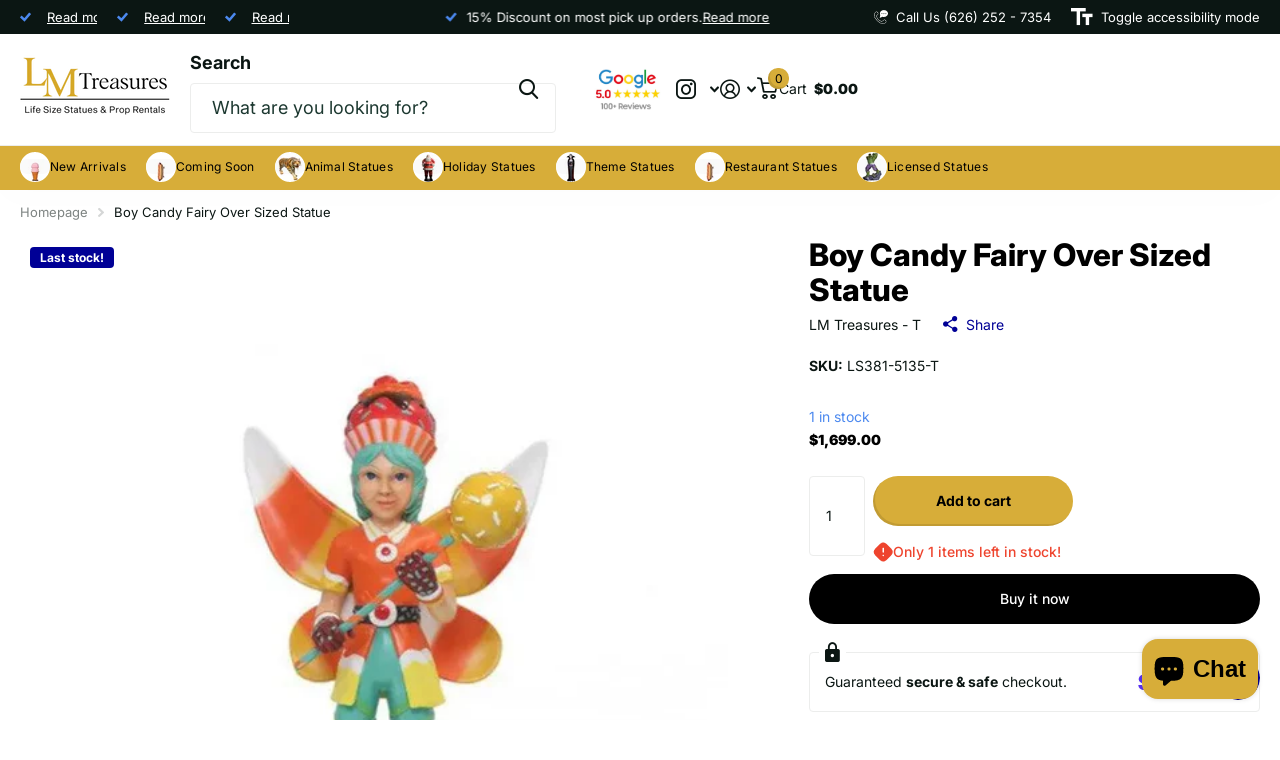

--- FILE ---
content_type: text/html; charset=utf-8
request_url: https://www.lmtreasures.com/products/boy-candy-fairy-over-sized-statue
body_size: 57335
content:
<!doctype html>
<html
  lang="en"
  data-theme="xtra"
  dir="ltr"
  class="no-js "
>
  <head><!-- SEOAnt Speed Up Script --><script>
const AllowUrlArray_SEOAnt = ['cdn.nfcube.com', 'cdnv2.mycustomizer.com'];
const ForbidUrlArray_SEOAnt = [];
window.WhiteUrlArray_SEOAnt = AllowUrlArray_SEOAnt.map(src => new RegExp(src, 'i'));
window.BlackUrlArray_SEOAnt = ForbidUrlArray_SEOAnt.map(src => new RegExp(src, 'i'));
</script>
<script>
// Limit output
class AllowJsPlugin{constructor(e){const attrArr=["default","defer","async"];this.listener=this.handleListener.bind(this,e),this.jsArr=[],this.attribute=attrArr.reduce(((e,t)=>({...e,[t]:[]})),{});const t=this;e.forEach((e=>window.addEventListener(e,t.listener,{passive:!0})))}handleListener(e){const t=this;return e.forEach((e=>window.removeEventListener(e,t.listener))),"complete"===document.readyState?this.handleDOM():document.addEventListener("readystatechange",(e=>{if("complete"===e.target.readyState)return setTimeout(t.handleDOM.bind(t),1)}))}async handleDOM(){this.pauseEvent(),this.pauseJQuery(),this.getScripts(),this.beforeScripts();for(const e of Object.keys(this.attribute))await this.changeScripts(this.attribute[e]);for(const e of["DOMContentLoaded","readystatechange"])await this.requestRedraw(),document.dispatchEvent(new Event("allowJS-"+e));document.lightJSonreadystatechange&&document.lightJSonreadystatechange();for(const e of["DOMContentLoaded","load"])await this.requestRedraw(),window.dispatchEvent(new Event("allowJS-"+e));await this.requestRedraw(),window.lightJSonload&&window.lightJSonload(),await this.requestRedraw(),this.jsArr.forEach((e=>e(window).trigger("allowJS-jquery-load"))),window.dispatchEvent(new Event("allowJS-pageshow")),await this.requestRedraw(),window.lightJSonpageshow&&window.lightJSonpageshow()}async requestRedraw(){return new Promise((e=>requestAnimationFrame(e)))}getScripts(){document.querySelectorAll("script[type=AllowJs]").forEach((e=>{e.hasAttribute("src")?e.hasAttribute("async")&&e.async?this.attribute.async.push(e):e.hasAttribute("defer")&&e.defer?this.attribute.defer.push(e):this.attribute.default.push(e):this.attribute.default.push(e)}))}beforeScripts(){const e=this,t=Object.keys(this.attribute).reduce(((t,n)=>[...t,...e.attribute[n]]),[]),n=document.createDocumentFragment();t.forEach((e=>{const t=e.getAttribute("src");if(!t)return;const s=document.createElement("link");s.href=t,s.rel="preload",s.as="script",n.appendChild(s)})),document.head.appendChild(n)}async changeScripts(e){let t;for(;t=e.shift();)await this.requestRedraw(),new Promise((e=>{const n=document.createElement("script");[...t.attributes].forEach((e=>{"type"!==e.nodeName&&n.setAttribute(e.nodeName,e.nodeValue)})),t.hasAttribute("src")?(n.addEventListener("load",e),n.addEventListener("error",e)):(n.text=t.text,e()),t.parentNode.replaceChild(n,t)}))}pauseEvent(){const e={};[{obj:document,name:"DOMContentLoaded"},{obj:window,name:"DOMContentLoaded"},{obj:window,name:"load"},{obj:window,name:"pageshow"},{obj:document,name:"readystatechange"}].map((t=>function(t,n){function s(n){return e[t].list.indexOf(n)>=0?"allowJS-"+n:n}e[t]||(e[t]={list:[n],add:t.addEventListener,remove:t.removeEventListener},t.addEventListener=(...n)=>{n[0]=s(n[0]),e[t].add.apply(t,n)},t.removeEventListener=(...n)=>{n[0]=s(n[0]),e[t].remove.apply(t,n)})}(t.obj,t.name))),[{obj:document,name:"onreadystatechange"},{obj:window,name:"onpageshow"}].map((e=>function(e,t){let n=e[t];Object.defineProperty(e,t,{get:()=>n||function(){},set:s=>{e["allowJS"+t]=n=s}})}(e.obj,e.name)))}pauseJQuery(){const e=this;let t=window.jQuery;Object.defineProperty(window,"jQuery",{get:()=>t,set(n){if(!n||!n.fn||!e.jsArr.includes(n))return void(t=n);n.fn.ready=n.fn.init.prototype.ready=e=>{e.bind(document)(n)};const s=n.fn.on;n.fn.on=n.fn.init.prototype.on=function(...e){if(window!==this[0])return s.apply(this,e),this;const t=e=>e.split(" ").map((e=>"load"===e||0===e.indexOf("load.")?"allowJS-jquery-load":e)).join(" ");return"string"==typeof e[0]||e[0]instanceof String?(e[0]=t(e[0]),s.apply(this,e),this):("object"==typeof e[0]&&Object.keys(e[0]).forEach((n=>{delete Object.assign(e[0],{[t(n)]:e[0][n]})[n]})),s.apply(this,e),this)},e.jsArr.push(n),t=n}})}}new AllowJsPlugin(["keydown","wheel","mouseenter","mousemove","mouseleave","touchstart","touchmove","touchend"]);
</script>
<script>
"use strict";function SEOAnt_toConsumableArray(t){if(Array.isArray(t)){for(var e=0,r=Array(t.length);e<t.length;e++)r[e]=t[e];return r}return Array.from(t)}function _0x960a(t,e){var r=_0x3840();return(_0x960a=function(t,e){return t-=247,r[t]})(t,e)}function _0x3840(){var t=["defineProperties","application/javascript","preventDefault","4990555yeBSbh","addEventListener","set","setAttribute","bind","getAttribute","parentElement","WhiteUrlArray_SEOAnt","listener","toString","toLowerCase","every","touchend","SEOAnt scripts can't be lazy loaded","keydown","touchstart","removeChild","length","58IusxNw","BlackUrlArray_SEOAnt","observe","name","value","documentElement","wheel","warn","whitelist","map","tagName","402345HpbWDN","getOwnPropertyDescriptor","head","type","touchmove","removeEventListener","8160iwggKQ","call","beforescriptexecute","some","string","options","push","appendChild","blacklisted","querySelectorAll","5339295FeRgGa","4OtFDAr","filter","57211uwpiMx","nodeType","createElement","src","13296210cxmbJp",'script[type="',"1744290Faeint","test","forEach","script","blacklist","attributes","get","$&","744DdtCNR"];return(_0x3840=function(){return t})()}var _extends=Object.assign||function(t){for(var e=1;e<arguments.length;e++){var r=arguments[e];for(var n in r)Object.prototype.hasOwnProperty.call(r,n)&&(t[n]=r[n])}return t},_slicedToArray=function(){function t(t,e){var r=[],n=!0,o=!1,i=void 0;try{for(var a,c=t[Symbol.iterator]();!(n=(a=c.next()).done)&&(r.push(a.value),!e||r.length!==e);n=!0);}catch(t){o=!0,i=t}finally{try{!n&&c.return&&c.return()}finally{if(o)throw i}}return r}return function(e,r){if(Array.isArray(e))return e;if(Symbol.iterator in Object(e))return t(e,r);throw new TypeError("Invalid attempt to destructure non-iterable instance")}}(),_typeof="function"==typeof Symbol&&"symbol"==typeof Symbol.iterator?function(t){return typeof t}:function(t){return t&&"function"==typeof Symbol&&t.constructor===Symbol&&t!==Symbol.prototype?"symbol":typeof t};(function(t,e){for(var r=_0x960a,n=t();[];)try{if(531094===parseInt(r(306))/1+-parseInt(r(295))/2*(parseInt(r(312))/3)+-parseInt(r(257))/4*(parseInt(r(277))/5)+-parseInt(r(265))/6+-parseInt(r(259))/7*(-parseInt(r(273))/8)+-parseInt(r(256))/9+parseInt(r(263))/10)break;n.push(n.shift())}catch(t){n.push(n.shift())}})(_0x3840),function(){var t=_0x960a,e="javascript/blocked",r={blacklist:window[t(296)],whitelist:window[t(284)]},n={blacklisted:[]},o=function(n,o){return n&&(!o||o!==e)&&(!r.blacklist||r[t(269)][t(249)](function(e){return e[t(266)](n)}))&&(!r[t(303)]||r.whitelist[t(288)](function(e){return!e[t(266)](n)}))},i=function(e){var n=t,o=e[n(282)](n(262));return r[n(269)]&&r.blacklist[n(288)](function(t){return!t.test(o)})||r[n(303)]&&r.whitelist[n(249)](function(t){return t[n(266)](o)})},a=new MutationObserver(function(r){for(var i=t,a=0;a<r[i(294)];a++)for(var c=r[a].addedNodes,u=0;u<c.length;u++)!function(t){var r=c[t];if(1===r[i(260)]&&"SCRIPT"===r[i(305)]){var a=r[i(262)],u=r[i(309)];if(o(a,u)){n.blacklisted[i(252)]([r,r.type]),r[i(309)]=e;var s=function t(n){var o=i;r[o(282)](o(309))===e&&n[o(276)](),r[o(311)](o(248),t)};r[i(278)](i(248),s),r[i(283)]&&r[i(283)][i(293)](r)}}}(u)});a[t(297)](document[t(300)],{childList:!![],subtree:!![]});var c=/[|\{}()\[\]^$+*?.]/g,u=function(){for(var o=arguments.length,u=Array(o),s=0;s<o;s++)u[s]=arguments[s];var l=t;u[l(294)]<1?(r[l(269)]=[],r[l(303)]=[]):(r.blacklist&&(r[l(269)]=r.blacklist[l(258)](function(t){return u[l(288)](function(e){var r=l;return(void 0===e?"undefined":_typeof(e))===r(250)?!t.test(e):e instanceof RegExp?t.toString()!==e.toString():void 0})})),r[l(303)]&&(r[l(303)]=[].concat(SEOAnt_toConsumableArray(r[l(303)]),SEOAnt_toConsumableArray(u.map(function(t){var e=l;if("string"==typeof t){var n=t.replace(c,e(272)),o=".*"+n+".*";if(r[e(303)][e(288)](function(t){return t[e(286)]()!==o[e(286)]()}))return new RegExp(o)}else if(t instanceof RegExp&&r[e(303)][e(288)](function(r){return r[e(286)]()!==t.toString()}))return t;return null})[l(258)](Boolean)))));for(var f=document[l(255)](l(264)+e+'"]'),p=0;p<f[l(294)];p++){var y=f[p];i(y)&&(n[l(254)][l(252)]([y,l(275)]),y[l(283)][l(293)](y))}var v=0;[].concat(SEOAnt_toConsumableArray(n[l(254)]))[l(267)](function(t,e){var r=_slicedToArray(t,2),o=r[0],a=r[1],c=l;if(i(o)){for(var u=document.createElement("script"),s=0;s<o.attributes.length;s++){var f=o[c(270)][s];f[c(298)]!==c(262)&&f.name!==c(309)&&u.setAttribute(f.name,o.attributes[s][c(299)])}u[c(280)](c(262),o[c(262)]),u.setAttribute("type",a||c(275)),document[c(308)][c(253)](u),n[c(254)].splice(e-v,1),v++}}),r[l(269)]&&r.blacklist.length<1&&a.disconnect()},s=document.createElement,l={src:Object[t(307)](HTMLScriptElement.prototype,t(262)),type:Object[t(307)](HTMLScriptElement.prototype,t(309))};document[t(261)]=function(){for(var r=t,n=arguments.length,i=Array(n),a=0;a<n;a++)i[a]=arguments[a];if(i[0][r(287)]()!==r(268))return s[r(281)](document).apply(void 0,i);var c=s.bind(document).apply(void 0,i);try{Object[r(274)](c,{src:_extends({},l[r(262)],{set:function(t){var n=r;o(t,c[n(309)])&&l.type[n(279)][n(247)](this,e),l[n(262)][n(279)].call(this,t)}}),type:_extends({},l[r(309)],{get:function(){var t=r,n=l[t(309)][t(271)][t(247)](this);return n===e||o(this[t(262)],n)?null:n},set:function(t){var n=r,i=o(c[n(262)],c[n(309)])?e:t;l.type[n(279)][n(247)](this,i)}})}),c.setAttribute=function(t,e){var n=r;t===n(309)||t===n(262)?c[t]=e:HTMLScriptElement.prototype[n(280)][n(247)](c,t,e)}}catch(t){console[r(302)](r(290),t)}return c},[t(291),"mousemove",t(289),t(310),t(292),t(301)][t(304)](function(t){return{type:t,listener:function(){return u()},options:{passive:!![]}}}).forEach(function(e){var r=t;document[r(278)](e[r(309)],e[r(285)],e[r(251)])})}();
</script>
<!-- /SEOAnt Speed Up Script -->
    <meta charset="utf-8">
    <meta http-equiv="x-ua-compatible" content="ie=edge">
    <title>
      Boy Candy Fairy Over Sized Statue - LM Treasures
       &ndash; LM Treasures 
    </title><meta name="description" content="Size: 24 x 32 x 52 H&quot; Weight: 40 lbs. Shipping Free via LTL Freight. (Est. 7 -10 days)*Restrictions may apply*  Our Candy Fairy Statue will make a - LM Treasures"><meta name="theme-color" content="">
    <meta name="MobileOptimized" content="320">
    <meta name="HandheldFriendly" content="true">
    <meta
      name="viewport"
      content="width=device-width, initial-scale=1, minimum-scale=1, maximum-scale=5, viewport-fit=cover, shrink-to-fit=no"
    >
    <meta name="format-detection" content="telephone=no">
    <meta name="msapplication-config" content="//www.lmtreasures.com/cdn/shop/t/79/assets/browserconfig.xml?v=52024572095365081671765387458">
    <link rel="canonical" href="https://www.lmtreasures.com/products/boy-candy-fairy-over-sized-statue">
    <link rel="preconnect" href="https://fonts.shopifycdn.com" crossorigin><link rel="preload" as="style" href="//www.lmtreasures.com/cdn/shop/t/79/assets/screen.css?v=72862987740436613891765387497">
    <link rel="preload" as="style" href="//www.lmtreasures.com/cdn/shop/t/79/assets/theme-xtra.css?v=93573482502964324901765387499">
    <link rel="preload" as="style" href="//www.lmtreasures.com/cdn/shop/t/79/assets/screen-settings.css?v=163126994643014718581765388010">
    
    <link rel="preload" as="font" href="//www.lmtreasures.com/cdn/fonts/inter/inter_n8.d15c916037fee1656886aab64725534609d62cc8.woff2" type="font/woff2" crossorigin>
    <link rel="preload" as="font" href="//www.lmtreasures.com/cdn/fonts/inter/inter_n4.b2a3f24c19b4de56e8871f609e73ca7f6d2e2bb9.woff2" type="font/woff2" crossorigin>
<link rel="preload" as="font" href="//www.lmtreasures.com/cdn/shop/t/79/assets/xtra.woff2?v=74598006880499421301765387502" crossorigin>
    <link href="//www.lmtreasures.com/cdn/shop/t/79/assets/screen.css?v=72862987740436613891765387497" rel="stylesheet" type="text/css" media="screen" />
    <link href="//www.lmtreasures.com/cdn/shop/t/79/assets/theme-xtra.css?v=93573482502964324901765387499" rel="stylesheet" type="text/css" media="screen" />
    <link href="//www.lmtreasures.com/cdn/shop/t/79/assets/screen-settings.css?v=163126994643014718581765388010" rel="stylesheet" type="text/css" media="screen" />
    <noscript><link rel="stylesheet" href="//www.lmtreasures.com/cdn/shop/t/79/assets/async-menu.css?v=87326593097526143561765387454"></noscript><link href="//www.lmtreasures.com/cdn/shop/t/79/assets/page-product.css?v=154715216864921138121765387493" rel="stylesheet" type="text/css" media="screen" />

<link rel="icon" href="//www.lmtreasures.com/cdn/shop/files/LM_LOGO_400x400_2083a37f-8b87-4bf4-a765-c1c6a7a4d869.png?crop=center&height=32&v=1655485312&width=32" type="image/png">
      <link rel="mask-icon" href="safari-pinned-tab.svg" color="#333333">
      <link rel="apple-touch-icon" href="apple-touch-icon.png"><script>
      document.documentElement.classList.remove('no-js');
      document.documentElement.classList.add('js');
    </script>
    <meta name="msapplication-config" content="//www.lmtreasures.com/cdn/shop/t/79/assets/browserconfig.xml?v=52024572095365081671765387458">
<meta property="og:title" content="Boy Candy Fairy Over Sized Statue">
<meta property="og:type" content="product">
<meta property="og:description" content="Size: 24 x 32 x 52 H&quot; Weight: 40 lbs. Shipping Free via LTL Freight. (Est. 7 -10 days)*Restrictions may apply*  Our Candy Fairy Statue will make a - LM Treasures">
<meta property="og:site_name" content="LM Treasures ">
<meta property="og:url" content="https://www.lmtreasures.com/products/boy-candy-fairy-over-sized-statue">

  
  <meta property="product:price:amount" content="$1,699.00">
  <meta property="og:price:amount" content="$1,699.00">
  <meta property="og:price:currency" content="USD">
  <meta property="og:availability" content="instock" />

<meta property="og:image" content="//www.lmtreasures.com/cdn/shop/files/5135_6.jpg?crop=center&height=500&v=1760746650&width=600">

<meta name="twitter:title" content="Boy Candy Fairy Over Sized Statue">
<meta name="twitter:description" content="Size: 24 x 32 x 52 H&quot; Weight: 40 lbs. Shipping Free via LTL Freight. (Est. 7 -10 days)*Restrictions may apply*  Our Candy Fairy Statue will make a - LM Treasures">
<meta name="twitter:site" content="LM Treasures ">

  <meta name="twitter:card" content="//www.lmtreasures.com/cdn/shop/files/parkerstatues-01_3.png?v=1759872238">

<meta property="twitter:image" content="//www.lmtreasures.com/cdn/shop/files/5135_6.jpg?crop=center&height=500&v=1760746650&width=600">
<script type="application/ld+json">
  [
      {
        "@context": "http://schema.org",
        "@type": "Product",
        "name": "Boy Candy Fairy Over Sized Statue",
        "url": "https://www.lmtreasures.com/products/boy-candy-fairy-over-sized-statue","brand": { "@type": "Brand", "name": "LM Treasures - T" },"description": "\nSize: 24 x 32 x 52 H\u0026quot;\nWeight: 40 lbs.\n\nShipping Free via LTL Freight. (Est. 7 -10 days)*Restrictions may apply*\n\n Our Candy Fairy Statue will make a sweet addition to any Candyland or Willy Wonka celebration. Guests will love posing for pictures with this free-standing, adorable, resin Candy Fairy. \nAll deliveries require a consignee to be available upon delivery to receive, inspect, and sign for the shipment.\nPlease provide an operational contact phone number for shipping at the time of checkout.\nAll items go through an inspection process to ensure each product has met LM Treasures quality guidelines and is packaged to arrive safely.\nThis replica is new, beautifully handcrafted, and meticulously hand painted with pride in the Philippines using only the finest quality resin materials making each one slightly different and extremely unique!\nThese truly whimsical home decor masterpieces offer a variety of functional uses that are certain to attract collectors of all types.\nIf you want a photo of the exact item you will receive, please send a note with your order.\n\nNOTICE TO BUYER:\nA 3% cancellation fee will apply to all orders placed via Credit Card or PayPal.\nBy purchasing the item, you understand and are accepting the terms LM Treasures abides by.\nFor more information, please view LM Treasures’ Cancellation \u0026amp;amp; Return Policies.","image": "//www.lmtreasures.com/cdn/shop/files/5135_6.jpg?crop=center&height=500&v=1760746650&width=600","gtin8": "34529890","sku": "LS381-5135-T","offers": {
          "@type": "Offer",
          "price": "1699.0",
          "url": "https://www.lmtreasures.com/products/boy-candy-fairy-over-sized-statue",
          "priceValidUntil": "2027-01-18",
          "priceCurrency": "USD",
            "availability": "https://schema.org/InStock",
            "inventoryLevel": "1"}
        
      },
    {
      "@context": "http://schema.org/",
      "@type": "Organization",
      "url": "https://www.lmtreasures.com/products/boy-candy-fairy-over-sized-statue",
      "name": "LM Treasures ",
      "legalName": "LM Treasures ",
      "description": "Size: 24 x 32 x 52 H&quot; Weight: 40 lbs. Shipping Free via LTL Freight. (Est. 7 -10 days)*Restrictions may apply*  Our Candy Fairy Statue will make a - LM Treasures","logo": "//www.lmtreasures.com/cdn/shop/files/parkerstatues-01_3.png?v=1759872238",
        "image": "//www.lmtreasures.com/cdn/shop/files/parkerstatues-01_3.png?v=1759872238","contactPoint": {
        "@type": "ContactPoint",
        "contactType": "Customer service",
        "telephone": "(626) 252 - 7354"
      },
      "address": {
        "@type": "PostalAddress",
        "streetAddress": "6109 20th St, BLDG 6",
        "addressLocality": "Jurupa Valley",
        "postalCode": "92509",
        "addressCountry": "US"
      }
    },
    {
      "@context": "http://schema.org",
      "@type": "WebSite",
      "url": "https://www.lmtreasures.com/products/boy-candy-fairy-over-sized-statue",
      "name": "LM Treasures ",
      "description": "Size: 24 x 32 x 52 H&quot; Weight: 40 lbs. Shipping Free via LTL Freight. (Est. 7 -10 days)*Restrictions may apply*  Our Candy Fairy Statue will make a - LM Treasures",
      "author": [
        {
          "@type": "Organization",
          "url": "https://www.someoneyouknow.online",
          "name": "Someoneyouknow",
          "address": {
            "@type": "PostalAddress",
            "streetAddress": "Wilhelminaplein 25",
            "addressLocality": "Eindhoven",
            "addressRegion": "NB",
            "postalCode": "5611 HG",
            "addressCountry": "NL"
          }
        }
      ]
    }
  ]
</script>

    <script>window.performance && window.performance.mark && window.performance.mark('shopify.content_for_header.start');</script><meta name="google-site-verification" content="7v3g5feu1hpU5_POVIDX6uqzxE72CS2d09rYP177hxc">
<meta name="facebook-domain-verification" content="2desggr6yc4crbgu2e5vxg0aq2mtt9">
<meta name="facebook-domain-verification" content="liyurlddkr312nd64iqdpn5yzwniwg">
<meta name="google-site-verification" content="DMMreK8Et-MsmqAcfzPNgnYaHisthmlOCPszwKMb-z4">
<meta id="shopify-digital-wallet" name="shopify-digital-wallet" content="/6833700916/digital_wallets/dialog">
<meta name="shopify-checkout-api-token" content="70d88e8cb2df88c11cf9555df81903e1">
<meta id="in-context-paypal-metadata" data-shop-id="6833700916" data-venmo-supported="true" data-environment="production" data-locale="en_US" data-paypal-v4="true" data-currency="USD">
<link rel="alternate" type="application/json+oembed" href="https://www.lmtreasures.com/products/boy-candy-fairy-over-sized-statue.oembed">
<script async="async" src="/checkouts/internal/preloads.js?locale=en-US"></script>
<link rel="preconnect" href="https://shop.app" crossorigin="anonymous">
<script async="async" src="https://shop.app/checkouts/internal/preloads.js?locale=en-US&shop_id=6833700916" crossorigin="anonymous"></script>
<script id="apple-pay-shop-capabilities" type="application/json">{"shopId":6833700916,"countryCode":"US","currencyCode":"USD","merchantCapabilities":["supports3DS"],"merchantId":"gid:\/\/shopify\/Shop\/6833700916","merchantName":"LM Treasures ","requiredBillingContactFields":["postalAddress","email","phone"],"requiredShippingContactFields":["postalAddress","email","phone"],"shippingType":"shipping","supportedNetworks":["visa","masterCard","amex","discover","elo","jcb"],"total":{"type":"pending","label":"LM Treasures ","amount":"1.00"},"shopifyPaymentsEnabled":true,"supportsSubscriptions":true}</script>
<script id="shopify-features" type="application/json">{"accessToken":"70d88e8cb2df88c11cf9555df81903e1","betas":["rich-media-storefront-analytics"],"domain":"www.lmtreasures.com","predictiveSearch":true,"shopId":6833700916,"locale":"en"}</script>
<script>var Shopify = Shopify || {};
Shopify.shop = "lm-treasures-2019.myshopify.com";
Shopify.locale = "en";
Shopify.currency = {"active":"USD","rate":"1.0"};
Shopify.country = "US";
Shopify.theme = {"name":"DEC 2025 Xtra with Installments ...","id":138510303330,"schema_name":"Xtra","schema_version":"6.3.0","theme_store_id":1609,"role":"main"};
Shopify.theme.handle = "null";
Shopify.theme.style = {"id":null,"handle":null};
Shopify.cdnHost = "www.lmtreasures.com/cdn";
Shopify.routes = Shopify.routes || {};
Shopify.routes.root = "/";</script>
<script type="module">!function(o){(o.Shopify=o.Shopify||{}).modules=!0}(window);</script>
<script>!function(o){function n(){var o=[];function n(){o.push(Array.prototype.slice.apply(arguments))}return n.q=o,n}var t=o.Shopify=o.Shopify||{};t.loadFeatures=n(),t.autoloadFeatures=n()}(window);</script>
<script>
  window.ShopifyPay = window.ShopifyPay || {};
  window.ShopifyPay.apiHost = "shop.app\/pay";
  window.ShopifyPay.redirectState = null;
</script>
<script id="shop-js-analytics" type="application/json">{"pageType":"product"}</script>
<script defer="defer" async type="module" src="//www.lmtreasures.com/cdn/shopifycloud/shop-js/modules/v2/client.init-shop-cart-sync_C5BV16lS.en.esm.js"></script>
<script defer="defer" async type="module" src="//www.lmtreasures.com/cdn/shopifycloud/shop-js/modules/v2/chunk.common_CygWptCX.esm.js"></script>
<script type="module">
  await import("//www.lmtreasures.com/cdn/shopifycloud/shop-js/modules/v2/client.init-shop-cart-sync_C5BV16lS.en.esm.js");
await import("//www.lmtreasures.com/cdn/shopifycloud/shop-js/modules/v2/chunk.common_CygWptCX.esm.js");

  window.Shopify.SignInWithShop?.initShopCartSync?.({"fedCMEnabled":true,"windoidEnabled":true});

</script>
<script defer="defer" async type="module" src="//www.lmtreasures.com/cdn/shopifycloud/shop-js/modules/v2/client.payment-terms_CZxnsJam.en.esm.js"></script>
<script defer="defer" async type="module" src="//www.lmtreasures.com/cdn/shopifycloud/shop-js/modules/v2/chunk.common_CygWptCX.esm.js"></script>
<script defer="defer" async type="module" src="//www.lmtreasures.com/cdn/shopifycloud/shop-js/modules/v2/chunk.modal_D71HUcav.esm.js"></script>
<script type="module">
  await import("//www.lmtreasures.com/cdn/shopifycloud/shop-js/modules/v2/client.payment-terms_CZxnsJam.en.esm.js");
await import("//www.lmtreasures.com/cdn/shopifycloud/shop-js/modules/v2/chunk.common_CygWptCX.esm.js");
await import("//www.lmtreasures.com/cdn/shopifycloud/shop-js/modules/v2/chunk.modal_D71HUcav.esm.js");

  
</script>
<script>
  window.Shopify = window.Shopify || {};
  if (!window.Shopify.featureAssets) window.Shopify.featureAssets = {};
  window.Shopify.featureAssets['shop-js'] = {"shop-cart-sync":["modules/v2/client.shop-cart-sync_ZFArdW7E.en.esm.js","modules/v2/chunk.common_CygWptCX.esm.js"],"init-fed-cm":["modules/v2/client.init-fed-cm_CmiC4vf6.en.esm.js","modules/v2/chunk.common_CygWptCX.esm.js"],"shop-button":["modules/v2/client.shop-button_tlx5R9nI.en.esm.js","modules/v2/chunk.common_CygWptCX.esm.js"],"shop-cash-offers":["modules/v2/client.shop-cash-offers_DOA2yAJr.en.esm.js","modules/v2/chunk.common_CygWptCX.esm.js","modules/v2/chunk.modal_D71HUcav.esm.js"],"init-windoid":["modules/v2/client.init-windoid_sURxWdc1.en.esm.js","modules/v2/chunk.common_CygWptCX.esm.js"],"shop-toast-manager":["modules/v2/client.shop-toast-manager_ClPi3nE9.en.esm.js","modules/v2/chunk.common_CygWptCX.esm.js"],"init-shop-email-lookup-coordinator":["modules/v2/client.init-shop-email-lookup-coordinator_B8hsDcYM.en.esm.js","modules/v2/chunk.common_CygWptCX.esm.js"],"init-shop-cart-sync":["modules/v2/client.init-shop-cart-sync_C5BV16lS.en.esm.js","modules/v2/chunk.common_CygWptCX.esm.js"],"avatar":["modules/v2/client.avatar_BTnouDA3.en.esm.js"],"pay-button":["modules/v2/client.pay-button_FdsNuTd3.en.esm.js","modules/v2/chunk.common_CygWptCX.esm.js"],"init-customer-accounts":["modules/v2/client.init-customer-accounts_DxDtT_ad.en.esm.js","modules/v2/client.shop-login-button_C5VAVYt1.en.esm.js","modules/v2/chunk.common_CygWptCX.esm.js","modules/v2/chunk.modal_D71HUcav.esm.js"],"init-shop-for-new-customer-accounts":["modules/v2/client.init-shop-for-new-customer-accounts_ChsxoAhi.en.esm.js","modules/v2/client.shop-login-button_C5VAVYt1.en.esm.js","modules/v2/chunk.common_CygWptCX.esm.js","modules/v2/chunk.modal_D71HUcav.esm.js"],"shop-login-button":["modules/v2/client.shop-login-button_C5VAVYt1.en.esm.js","modules/v2/chunk.common_CygWptCX.esm.js","modules/v2/chunk.modal_D71HUcav.esm.js"],"init-customer-accounts-sign-up":["modules/v2/client.init-customer-accounts-sign-up_CPSyQ0Tj.en.esm.js","modules/v2/client.shop-login-button_C5VAVYt1.en.esm.js","modules/v2/chunk.common_CygWptCX.esm.js","modules/v2/chunk.modal_D71HUcav.esm.js"],"shop-follow-button":["modules/v2/client.shop-follow-button_Cva4Ekp9.en.esm.js","modules/v2/chunk.common_CygWptCX.esm.js","modules/v2/chunk.modal_D71HUcav.esm.js"],"checkout-modal":["modules/v2/client.checkout-modal_BPM8l0SH.en.esm.js","modules/v2/chunk.common_CygWptCX.esm.js","modules/v2/chunk.modal_D71HUcav.esm.js"],"lead-capture":["modules/v2/client.lead-capture_Bi8yE_yS.en.esm.js","modules/v2/chunk.common_CygWptCX.esm.js","modules/v2/chunk.modal_D71HUcav.esm.js"],"shop-login":["modules/v2/client.shop-login_D6lNrXab.en.esm.js","modules/v2/chunk.common_CygWptCX.esm.js","modules/v2/chunk.modal_D71HUcav.esm.js"],"payment-terms":["modules/v2/client.payment-terms_CZxnsJam.en.esm.js","modules/v2/chunk.common_CygWptCX.esm.js","modules/v2/chunk.modal_D71HUcav.esm.js"]};
</script>
<script id="__st">var __st={"a":6833700916,"offset":-28800,"reqid":"155917a8-bbe9-4972-b88f-52b6ee7a9ec6-1768778696","pageurl":"www.lmtreasures.com\/products\/boy-candy-fairy-over-sized-statue","u":"38bd9fd34406","p":"product","rtyp":"product","rid":6600997339234};</script>
<script>window.ShopifyPaypalV4VisibilityTracking = true;</script>
<script id="captcha-bootstrap">!function(){'use strict';const t='contact',e='account',n='new_comment',o=[[t,t],['blogs',n],['comments',n],[t,'customer']],c=[[e,'customer_login'],[e,'guest_login'],[e,'recover_customer_password'],[e,'create_customer']],r=t=>t.map((([t,e])=>`form[action*='/${t}']:not([data-nocaptcha='true']) input[name='form_type'][value='${e}']`)).join(','),a=t=>()=>t?[...document.querySelectorAll(t)].map((t=>t.form)):[];function s(){const t=[...o],e=r(t);return a(e)}const i='password',u='form_key',d=['recaptcha-v3-token','g-recaptcha-response','h-captcha-response',i],f=()=>{try{return window.sessionStorage}catch{return}},m='__shopify_v',_=t=>t.elements[u];function p(t,e,n=!1){try{const o=window.sessionStorage,c=JSON.parse(o.getItem(e)),{data:r}=function(t){const{data:e,action:n}=t;return t[m]||n?{data:e,action:n}:{data:t,action:n}}(c);for(const[e,n]of Object.entries(r))t.elements[e]&&(t.elements[e].value=n);n&&o.removeItem(e)}catch(o){console.error('form repopulation failed',{error:o})}}const l='form_type',E='cptcha';function T(t){t.dataset[E]=!0}const w=window,h=w.document,L='Shopify',v='ce_forms',y='captcha';let A=!1;((t,e)=>{const n=(g='f06e6c50-85a8-45c8-87d0-21a2b65856fe',I='https://cdn.shopify.com/shopifycloud/storefront-forms-hcaptcha/ce_storefront_forms_captcha_hcaptcha.v1.5.2.iife.js',D={infoText:'Protected by hCaptcha',privacyText:'Privacy',termsText:'Terms'},(t,e,n)=>{const o=w[L][v],c=o.bindForm;if(c)return c(t,g,e,D).then(n);var r;o.q.push([[t,g,e,D],n]),r=I,A||(h.body.append(Object.assign(h.createElement('script'),{id:'captcha-provider',async:!0,src:r})),A=!0)});var g,I,D;w[L]=w[L]||{},w[L][v]=w[L][v]||{},w[L][v].q=[],w[L][y]=w[L][y]||{},w[L][y].protect=function(t,e){n(t,void 0,e),T(t)},Object.freeze(w[L][y]),function(t,e,n,w,h,L){const[v,y,A,g]=function(t,e,n){const i=e?o:[],u=t?c:[],d=[...i,...u],f=r(d),m=r(i),_=r(d.filter((([t,e])=>n.includes(e))));return[a(f),a(m),a(_),s()]}(w,h,L),I=t=>{const e=t.target;return e instanceof HTMLFormElement?e:e&&e.form},D=t=>v().includes(t);t.addEventListener('submit',(t=>{const e=I(t);if(!e)return;const n=D(e)&&!e.dataset.hcaptchaBound&&!e.dataset.recaptchaBound,o=_(e),c=g().includes(e)&&(!o||!o.value);(n||c)&&t.preventDefault(),c&&!n&&(function(t){try{if(!f())return;!function(t){const e=f();if(!e)return;const n=_(t);if(!n)return;const o=n.value;o&&e.removeItem(o)}(t);const e=Array.from(Array(32),(()=>Math.random().toString(36)[2])).join('');!function(t,e){_(t)||t.append(Object.assign(document.createElement('input'),{type:'hidden',name:u})),t.elements[u].value=e}(t,e),function(t,e){const n=f();if(!n)return;const o=[...t.querySelectorAll(`input[type='${i}']`)].map((({name:t})=>t)),c=[...d,...o],r={};for(const[a,s]of new FormData(t).entries())c.includes(a)||(r[a]=s);n.setItem(e,JSON.stringify({[m]:1,action:t.action,data:r}))}(t,e)}catch(e){console.error('failed to persist form',e)}}(e),e.submit())}));const S=(t,e)=>{t&&!t.dataset[E]&&(n(t,e.some((e=>e===t))),T(t))};for(const o of['focusin','change'])t.addEventListener(o,(t=>{const e=I(t);D(e)&&S(e,y())}));const B=e.get('form_key'),M=e.get(l),P=B&&M;t.addEventListener('DOMContentLoaded',(()=>{const t=y();if(P)for(const e of t)e.elements[l].value===M&&p(e,B);[...new Set([...A(),...v().filter((t=>'true'===t.dataset.shopifyCaptcha))])].forEach((e=>S(e,t)))}))}(h,new URLSearchParams(w.location.search),n,t,e,['guest_login'])})(!0,!0)}();</script>
<script integrity="sha256-4kQ18oKyAcykRKYeNunJcIwy7WH5gtpwJnB7kiuLZ1E=" data-source-attribution="shopify.loadfeatures" defer="defer" src="//www.lmtreasures.com/cdn/shopifycloud/storefront/assets/storefront/load_feature-a0a9edcb.js" crossorigin="anonymous"></script>
<script crossorigin="anonymous" defer="defer" src="//www.lmtreasures.com/cdn/shopifycloud/storefront/assets/shopify_pay/storefront-65b4c6d7.js?v=20250812"></script>
<script data-source-attribution="shopify.dynamic_checkout.dynamic.init">var Shopify=Shopify||{};Shopify.PaymentButton=Shopify.PaymentButton||{isStorefrontPortableWallets:!0,init:function(){window.Shopify.PaymentButton.init=function(){};var t=document.createElement("script");t.src="https://www.lmtreasures.com/cdn/shopifycloud/portable-wallets/latest/portable-wallets.en.js",t.type="module",document.head.appendChild(t)}};
</script>
<script data-source-attribution="shopify.dynamic_checkout.buyer_consent">
  function portableWalletsHideBuyerConsent(e){var t=document.getElementById("shopify-buyer-consent"),n=document.getElementById("shopify-subscription-policy-button");t&&n&&(t.classList.add("hidden"),t.setAttribute("aria-hidden","true"),n.removeEventListener("click",e))}function portableWalletsShowBuyerConsent(e){var t=document.getElementById("shopify-buyer-consent"),n=document.getElementById("shopify-subscription-policy-button");t&&n&&(t.classList.remove("hidden"),t.removeAttribute("aria-hidden"),n.addEventListener("click",e))}window.Shopify?.PaymentButton&&(window.Shopify.PaymentButton.hideBuyerConsent=portableWalletsHideBuyerConsent,window.Shopify.PaymentButton.showBuyerConsent=portableWalletsShowBuyerConsent);
</script>
<script>
  function portableWalletsCleanup(e){e&&e.src&&console.error("Failed to load portable wallets script "+e.src);var t=document.querySelectorAll("shopify-accelerated-checkout .shopify-payment-button__skeleton, shopify-accelerated-checkout-cart .wallet-cart-button__skeleton"),e=document.getElementById("shopify-buyer-consent");for(let e=0;e<t.length;e++)t[e].remove();e&&e.remove()}function portableWalletsNotLoadedAsModule(e){e instanceof ErrorEvent&&"string"==typeof e.message&&e.message.includes("import.meta")&&"string"==typeof e.filename&&e.filename.includes("portable-wallets")&&(window.removeEventListener("error",portableWalletsNotLoadedAsModule),window.Shopify.PaymentButton.failedToLoad=e,"loading"===document.readyState?document.addEventListener("DOMContentLoaded",window.Shopify.PaymentButton.init):window.Shopify.PaymentButton.init())}window.addEventListener("error",portableWalletsNotLoadedAsModule);
</script>

<script type="module" src="https://www.lmtreasures.com/cdn/shopifycloud/portable-wallets/latest/portable-wallets.en.js" onError="portableWalletsCleanup(this)" crossorigin="anonymous"></script>
<script nomodule>
  document.addEventListener("DOMContentLoaded", portableWalletsCleanup);
</script>

<link id="shopify-accelerated-checkout-styles" rel="stylesheet" media="screen" href="https://www.lmtreasures.com/cdn/shopifycloud/portable-wallets/latest/accelerated-checkout-backwards-compat.css" crossorigin="anonymous">
<style id="shopify-accelerated-checkout-cart">
        #shopify-buyer-consent {
  margin-top: 1em;
  display: inline-block;
  width: 100%;
}

#shopify-buyer-consent.hidden {
  display: none;
}

#shopify-subscription-policy-button {
  background: none;
  border: none;
  padding: 0;
  text-decoration: underline;
  font-size: inherit;
  cursor: pointer;
}

#shopify-subscription-policy-button::before {
  box-shadow: none;
}

      </style>

<script>window.performance && window.performance.mark && window.performance.mark('shopify.content_for_header.end');</script>
    
    <style data-shopify>
      :root {
      	--scheme-1:                      #ffffff;
      	--scheme-1_solid:                #ffffff;
      	--scheme-1_bg:                   var(--scheme-1);
      	--scheme-1_bg_dark:              var(--scheme-1_bg);
      	--scheme-1_bg_var:               var(--scheme-1_bg_dark);
      	--scheme-1_bg_secondary:         #f4f4f4;
      	--scheme-1_fg:                   #0b1613;
      	--scheme-1_fg_sat:               #c0dfd7;
      	--scheme-1_title:                #000000;
      	--scheme-1_title_solid:          #000000;

      	--scheme-1_primary_btn_bg:       #000096;
      	--scheme-1_primary_btn_bg_dark:  #000072;
      	--scheme-1_primary_btn_fg:       #ffffff;
      	--scheme-1_secondary_btn_bg:     #d7ad39;
      	--scheme-1_secondary_btn_bg_dark:#c59b28;
      	--scheme-1_secondary_btn_fg:     #000000;
      	--scheme-1_tertiary_btn_bg:      #378cde;
      	--scheme-1_tertiary_btn_bg_dark: #227acf;
      	--scheme-1_tertiary_btn_fg:      #ffffff;
      	--scheme-1_btn_bg:       		var(--scheme-1_primary_btn_bg);
      	--scheme-1_btn_bg_dark:  		var(--scheme-1_primary_btn_bg_dark);
      	--scheme-1_btn_fg:       		var(--scheme-1_primary_btn_fg);
      	--scheme-1_bd:                   #ecedec;
      	--scheme-1_input_bg:             #ffffff;
      	--scheme-1_input_fg:             #0b1613;
      	--scheme-1_input_pl:             #1c3830;
      	--scheme-1_accent:               #f0702c;
      	--scheme-1_accent_gradient:      linear-gradient(320deg, rgba(232, 74, 147, 1) 4%, rgba(239, 179, 76, 1) 100%);
      	
      	--scheme-1_fg_brightness: 0; 
      	
      		--primary_text_rgba:  				rgb(11, 22, 19);
      		--body_bg:            				var(--scheme-1_bg);
      	
      	}select, .bv_atual, #root #content .f8sr select,
      	[class*="palette-scheme-1"] select,
      	[class*="palette-scheme-1"] .bv_atual,
      	#root #content [class*="palette-scheme-1"] .f8sr select {
      	background-image: url("data:image/svg+xml,%3Csvg xmlns='http://www.w3.org/2000/svg' xml:space='preserve' style='enable-background:new 0 0 12.7 7.7' viewBox='0 0 12.7 7.7' fill='%230b1613'%3E%3Cpath d='M.3.2c.4-.3.9-.3 1.2.1l4.7 5.3 5-5.3c.3-.3.9-.4 1.2 0 .3.3.4.9 0 1.2l-5.7 6c-.1.1-.3.2-.5.2s-.5-.1-.6-.3l-5.3-6C-.1 1.1-.1.5.3.2z'/%3E%3C/svg%3E");
      	}
      	
      		#root input[type="date"], #root .datepicker-input { background-image: url("data:image/svg+xml,%3Csvg xmlns='http://www.w3.org/2000/svg' xml:space='preserve' style='enable-background:new 0 0 14 16' viewBox='0 0 14 16' fill='%230b1613'%3E%3Cpath d='M12.3 2H11V.8c0-.5-.3-.8-.7-.8s-.8.3-.8.8V2h-5V.8c0-.5-.3-.8-.7-.8S3 .3 3 .8V2H1.8C.8 2 0 2.8 0 3.8v10.5c0 1 .8 1.8 1.8 1.8h10.5c1 0 1.8-.8 1.8-1.8V3.8c-.1-1-.9-1.8-1.8-1.8zm.2 12.3c0 .1-.1.3-.3.3H1.8c-.1 0-.3-.1-.3-.3V7.5h11v6.8zm0-8.3h-11V3.8c0-.1.1-.3.3-.3h10.5c.1 0 .3.1.3.3V6z'/%3E%3C/svg%3E"); }
      	
      	select:focus, #root #content .f8sr select:focus,
      	[class*="palette-scheme-1"] select:focus,
      	#root #content [class*="palette-scheme-1"] .f8sr select:focus {
      	background-image: url("data:image/svg+xml,%3Csvg xmlns='http://www.w3.org/2000/svg' xml:space='preserve' style='enable-background:new 0 0 12.7 7.7' viewBox='0 0 12.7 7.7' fill='%230b1613'%3E%3Cpath d='M12.4 7.5c-.4.3-.9.3-1.2-.1L6.5 2.1l-5 5.3c-.3.3-.9.4-1.2 0-.3-.3-.4-.9 0-1.2L6 .2c.1-.1.3-.2.5-.2.3 0 .5.1.6.3l5.3 6c.4.3.4.9 0 1.2z'/%3E%3C/svg%3E");
      	}
      	:root, [class*="palette-scheme-1"], [data-active-content*="scheme-1"] {
      	--primary_bg:             var(--scheme-1_bg);
      	--bg_secondary:           var(--scheme-1_bg_secondary);
      	--primary_text:           var(--scheme-1_fg);
      	--primary_text_h:         var(--scheme-1_title);
      	--headings_text:          var(--primary_text_h);
      	--headings_text_solid:    var(--scheme-1_title_solid);
      	--primary_bg_btn:         var(--scheme-1_primary_btn_bg);
      	--primary_bg_btn_dark:    var(--scheme-1_primary_btn_bg_dark);
      	--primary_btn_text:       var(--scheme-1_primary_btn_fg);
      	--secondary_bg_btn:       var(--scheme-1_secondary_btn_bg);
      	--secondary_bg_btn_dark:  var(--scheme-1_secondary_btn_bg_dark);
      	--secondary_btn_text:     var(--scheme-1_secondary_btn_fg);
      	--tertiary_bg_btn:        var(--scheme-1_tertiary_btn_bg);
      	--tertiary_bg_btn_dark:   var(--scheme-1_tertiary_btn_bg_dark);
      	--tertiary_btn_text:      var(--scheme-1_tertiary_btn_fg);
      	--custom_input_bg:        var(--scheme-1_input_bg);
      	--custom_input_fg:        var(--scheme-1_input_fg);
      	--custom_input_pl:        var(--scheme-1_input_pl);
      	--custom_input_bd:        var(--scheme-1_bd);
      	--custom_bd:              var(--custom_input_bd);
      	--secondary_bg: 		  var(--primary_bg_btn);
      	--accent:                 var(--scheme-1_accent);
      	--accent_gradient:        var(--scheme-1_accent_gradient);
      	--primary_text_brightness:var(--scheme-1_fg_brightness);
      	}
      	
      :root {
      	--scheme-2:                      #0b1613;
      	--scheme-2_solid:                #0b1613;
      	--scheme-2_bg:                   var(--scheme-2);
      	--scheme-2_bg_dark:              #080f0d;
      	--scheme-2_bg_var:               var(--scheme-2_bg_dark);
      	--scheme-2_bg_secondary:         #8a8a9e;
      	--scheme-2_fg:                   #ffffff;
      	--scheme-2_fg_sat:               #ffffff;
      	--scheme-2_title:                #ffffff;
      	--scheme-2_title_solid:          #ffffff;

      	--scheme-2_primary_btn_bg:       #ffffff;
      	--scheme-2_primary_btn_bg_dark:  #ededed;
      	--scheme-2_primary_btn_fg:       #0b1613;
      	--scheme-2_secondary_btn_bg:     #d7ad39;
      	--scheme-2_secondary_btn_bg_dark:#c59b28;
      	--scheme-2_secondary_btn_fg:     #000000;
      	--scheme-2_tertiary_btn_bg:      #000096;
      	--scheme-2_tertiary_btn_bg_dark: #000072;
      	--scheme-2_tertiary_btn_fg:      #ffffff;
      	--scheme-2_btn_bg:       		var(--scheme-2_primary_btn_bg);
      	--scheme-2_btn_bg_dark:  		var(--scheme-2_primary_btn_bg_dark);
      	--scheme-2_btn_fg:       		var(--scheme-2_primary_btn_fg);
      	--scheme-2_bd:                   #fafafa;
      	--scheme-2_input_bg:             #ffffff;
      	--scheme-2_input_fg:             #0b1613;
      	--scheme-2_input_pl:             #1c3830;
      	--scheme-2_accent:               #fbea61;
      	--scheme-2_accent_gradient:      #fbea61;
      	
      	--scheme-2_fg_brightness: 1; 
      	
      	}
      	[class*="palette-scheme-2"] select,
      	[class*="palette-scheme-2"] .bv_atual,
      	#root #content [class*="palette-scheme-2"] .f8sr select {
      	background-image: url("data:image/svg+xml,%3Csvg xmlns='http://www.w3.org/2000/svg' xml:space='preserve' style='enable-background:new 0 0 12.7 7.7' viewBox='0 0 12.7 7.7' fill='%230b1613'%3E%3Cpath d='M.3.2c.4-.3.9-.3 1.2.1l4.7 5.3 5-5.3c.3-.3.9-.4 1.2 0 .3.3.4.9 0 1.2l-5.7 6c-.1.1-.3.2-.5.2s-.5-.1-.6-.3l-5.3-6C-.1 1.1-.1.5.3.2z'/%3E%3C/svg%3E");
      	}
      	
      	
      	[class*="palette-scheme-2"] select:focus,
      	#root #content [class*="palette-scheme-2"] .f8sr select:focus {
      	background-image: url("data:image/svg+xml,%3Csvg xmlns='http://www.w3.org/2000/svg' xml:space='preserve' style='enable-background:new 0 0 12.7 7.7' viewBox='0 0 12.7 7.7' fill='%230b1613'%3E%3Cpath d='M12.4 7.5c-.4.3-.9.3-1.2-.1L6.5 2.1l-5 5.3c-.3.3-.9.4-1.2 0-.3-.3-.4-.9 0-1.2L6 .2c.1-.1.3-.2.5-.2.3 0 .5.1.6.3l5.3 6c.4.3.4.9 0 1.2z'/%3E%3C/svg%3E");
      	}
      	[class*="palette-scheme-2"], [data-active-content*="scheme-2"] {
      	--primary_bg:             var(--scheme-2_bg);
      	--bg_secondary:           var(--scheme-2_bg_secondary);
      	--primary_text:           var(--scheme-2_fg);
      	--primary_text_h:         var(--scheme-2_title);
      	--headings_text:          var(--primary_text_h);
      	--headings_text_solid:    var(--scheme-2_title_solid);
      	--primary_bg_btn:         var(--scheme-2_primary_btn_bg);
      	--primary_bg_btn_dark:    var(--scheme-2_primary_btn_bg_dark);
      	--primary_btn_text:       var(--scheme-2_primary_btn_fg);
      	--secondary_bg_btn:       var(--scheme-2_secondary_btn_bg);
      	--secondary_bg_btn_dark:  var(--scheme-2_secondary_btn_bg_dark);
      	--secondary_btn_text:     var(--scheme-2_secondary_btn_fg);
      	--tertiary_bg_btn:        var(--scheme-2_tertiary_btn_bg);
      	--tertiary_bg_btn_dark:   var(--scheme-2_tertiary_btn_bg_dark);
      	--tertiary_btn_text:      var(--scheme-2_tertiary_btn_fg);
      	--custom_input_bg:        var(--scheme-2_input_bg);
      	--custom_input_fg:        var(--scheme-2_input_fg);
      	--custom_input_pl:        var(--scheme-2_input_pl);
      	--custom_input_bd:        var(--scheme-2_bd);
      	--custom_bd:              var(--custom_input_bd);
      	--secondary_bg: 		  var(--primary_bg_btn);
      	--accent:                 var(--scheme-2_accent);
      	--accent_gradient:        var(--scheme-2_accent_gradient);
      	--primary_text_brightness:var(--scheme-2_fg_brightness);
      	}
      	
      :root {
      	--scheme-3:                      #fafafa;
      	--scheme-3_solid:                #fafafa;
      	--scheme-3_bg:                   var(--scheme-3);
      	--scheme-3_bg_dark:              #f5f5f5;
      	--scheme-3_bg_var:               var(--scheme-3_bg_dark);
      	--scheme-3_bg_secondary:         #ffffff;
      	--scheme-3_fg:                   #0b1613;
      	--scheme-3_fg_sat:               #c0dfd7;
      	--scheme-3_title:                #0b1613;
      	--scheme-3_title_solid:          #0b1613;

      	--scheme-3_primary_btn_bg:       #0b1613;
      	--scheme-3_primary_btn_bg_dark:  #000000;
      	--scheme-3_primary_btn_fg:       #ffffff;
      	--scheme-3_secondary_btn_bg:     #f0702c;
      	--scheme-3_secondary_btn_bg_dark:#e85b10;
      	--scheme-3_secondary_btn_fg:     #ffffff;
      	--scheme-3_tertiary_btn_bg:      #378cde;
      	--scheme-3_tertiary_btn_bg_dark: #227acf;
      	--scheme-3_tertiary_btn_fg:      #ffffff;
      	--scheme-3_btn_bg:       		var(--scheme-3_primary_btn_bg);
      	--scheme-3_btn_bg_dark:  		var(--scheme-3_primary_btn_bg_dark);
      	--scheme-3_btn_fg:       		var(--scheme-3_primary_btn_fg);
      	--scheme-3_bd:                   #fafafa;
      	--scheme-3_input_bg:             #ffffff;
      	--scheme-3_input_fg:             #0b1613;
      	--scheme-3_input_pl:             #1c3830;
      	--scheme-3_accent:               #f0702c;
      	--scheme-3_accent_gradient:      #f0702c;
      	
      	--scheme-3_fg_brightness: 0; 
      	
      	}
      	[class*="palette-scheme-3"] select,
      	[class*="palette-scheme-3"] .bv_atual,
      	#root #content [class*="palette-scheme-3"] .f8sr select {
      	background-image: url("data:image/svg+xml,%3Csvg xmlns='http://www.w3.org/2000/svg' xml:space='preserve' style='enable-background:new 0 0 12.7 7.7' viewBox='0 0 12.7 7.7' fill='%230b1613'%3E%3Cpath d='M.3.2c.4-.3.9-.3 1.2.1l4.7 5.3 5-5.3c.3-.3.9-.4 1.2 0 .3.3.4.9 0 1.2l-5.7 6c-.1.1-.3.2-.5.2s-.5-.1-.6-.3l-5.3-6C-.1 1.1-.1.5.3.2z'/%3E%3C/svg%3E");
      	}
      	
      	
      	[class*="palette-scheme-3"] select:focus,
      	#root #content [class*="palette-scheme-3"] .f8sr select:focus {
      	background-image: url("data:image/svg+xml,%3Csvg xmlns='http://www.w3.org/2000/svg' xml:space='preserve' style='enable-background:new 0 0 12.7 7.7' viewBox='0 0 12.7 7.7' fill='%230b1613'%3E%3Cpath d='M12.4 7.5c-.4.3-.9.3-1.2-.1L6.5 2.1l-5 5.3c-.3.3-.9.4-1.2 0-.3-.3-.4-.9 0-1.2L6 .2c.1-.1.3-.2.5-.2.3 0 .5.1.6.3l5.3 6c.4.3.4.9 0 1.2z'/%3E%3C/svg%3E");
      	}
      	[class*="palette-scheme-3"], [data-active-content*="scheme-3"] {
      	--primary_bg:             var(--scheme-3_bg);
      	--bg_secondary:           var(--scheme-3_bg_secondary);
      	--primary_text:           var(--scheme-3_fg);
      	--primary_text_h:         var(--scheme-3_title);
      	--headings_text:          var(--primary_text_h);
      	--headings_text_solid:    var(--scheme-3_title_solid);
      	--primary_bg_btn:         var(--scheme-3_primary_btn_bg);
      	--primary_bg_btn_dark:    var(--scheme-3_primary_btn_bg_dark);
      	--primary_btn_text:       var(--scheme-3_primary_btn_fg);
      	--secondary_bg_btn:       var(--scheme-3_secondary_btn_bg);
      	--secondary_bg_btn_dark:  var(--scheme-3_secondary_btn_bg_dark);
      	--secondary_btn_text:     var(--scheme-3_secondary_btn_fg);
      	--tertiary_bg_btn:        var(--scheme-3_tertiary_btn_bg);
      	--tertiary_bg_btn_dark:   var(--scheme-3_tertiary_btn_bg_dark);
      	--tertiary_btn_text:      var(--scheme-3_tertiary_btn_fg);
      	--custom_input_bg:        var(--scheme-3_input_bg);
      	--custom_input_fg:        var(--scheme-3_input_fg);
      	--custom_input_pl:        var(--scheme-3_input_pl);
      	--custom_input_bd:        var(--scheme-3_bd);
      	--custom_bd:              var(--custom_input_bd);
      	--secondary_bg: 		  var(--primary_bg_btn);
      	--accent:                 var(--scheme-3_accent);
      	--accent_gradient:        var(--scheme-3_accent_gradient);
      	--primary_text_brightness:var(--scheme-3_fg_brightness);
      	}
      	
      :root {
      	--scheme-4:                      #d7ad39;
      	--scheme-4_solid:                #d7ad39;
      	--scheme-4_bg:                   var(--scheme-4);
      	--scheme-4_bg_dark:              #d5a931;
      	--scheme-4_bg_var:               var(--scheme-4_bg_dark);
      	--scheme-4_bg_secondary:         #f4f4f4;
      	--scheme-4_fg:                   #000000;
      	--scheme-4_fg_sat:               #bfbfbf;
      	--scheme-4_title:                #ffffff;
      	--scheme-4_title_solid:          #ffffff;

      	--scheme-4_primary_btn_bg:       #d7ad39;
      	--scheme-4_primary_btn_bg_dark:  #c59b28;
      	--scheme-4_primary_btn_fg:       #000000;
      	--scheme-4_secondary_btn_bg:     #ffffff;
      	--scheme-4_secondary_btn_bg_dark:#ededed;
      	--scheme-4_secondary_btn_fg:     #0b1613;
      	--scheme-4_tertiary_btn_bg:      #ffffff;
      	--scheme-4_tertiary_btn_bg_dark: #ededed;
      	--scheme-4_tertiary_btn_fg:      #0b1613;
      	--scheme-4_btn_bg:       		var(--scheme-4_primary_btn_bg);
      	--scheme-4_btn_bg_dark:  		var(--scheme-4_primary_btn_bg_dark);
      	--scheme-4_btn_fg:       		var(--scheme-4_primary_btn_fg);
      	--scheme-4_bd:                   #fafafa;
      	--scheme-4_input_bg:             #ffffff;
      	--scheme-4_input_fg:             #0b1613;
      	--scheme-4_input_pl:             #1c3830;
      	--scheme-4_accent:               #f0702c;
      	--scheme-4_accent_gradient:      #f0702c;
      	
      	--scheme-4_fg_brightness: 0; 
      	
      	}
      	[class*="palette-scheme-4"] select,
      	[class*="palette-scheme-4"] .bv_atual,
      	#root #content [class*="palette-scheme-4"] .f8sr select {
      	background-image: url("data:image/svg+xml,%3Csvg xmlns='http://www.w3.org/2000/svg' xml:space='preserve' style='enable-background:new 0 0 12.7 7.7' viewBox='0 0 12.7 7.7' fill='%230b1613'%3E%3Cpath d='M.3.2c.4-.3.9-.3 1.2.1l4.7 5.3 5-5.3c.3-.3.9-.4 1.2 0 .3.3.4.9 0 1.2l-5.7 6c-.1.1-.3.2-.5.2s-.5-.1-.6-.3l-5.3-6C-.1 1.1-.1.5.3.2z'/%3E%3C/svg%3E");
      	}
      	
      	
      	[class*="palette-scheme-4"] select:focus,
      	#root #content [class*="palette-scheme-4"] .f8sr select:focus {
      	background-image: url("data:image/svg+xml,%3Csvg xmlns='http://www.w3.org/2000/svg' xml:space='preserve' style='enable-background:new 0 0 12.7 7.7' viewBox='0 0 12.7 7.7' fill='%230b1613'%3E%3Cpath d='M12.4 7.5c-.4.3-.9.3-1.2-.1L6.5 2.1l-5 5.3c-.3.3-.9.4-1.2 0-.3-.3-.4-.9 0-1.2L6 .2c.1-.1.3-.2.5-.2.3 0 .5.1.6.3l5.3 6c.4.3.4.9 0 1.2z'/%3E%3C/svg%3E");
      	}
      	[class*="palette-scheme-4"], [data-active-content*="scheme-4"] {
      	--primary_bg:             var(--scheme-4_bg);
      	--bg_secondary:           var(--scheme-4_bg_secondary);
      	--primary_text:           var(--scheme-4_fg);
      	--primary_text_h:         var(--scheme-4_title);
      	--headings_text:          var(--primary_text_h);
      	--headings_text_solid:    var(--scheme-4_title_solid);
      	--primary_bg_btn:         var(--scheme-4_primary_btn_bg);
      	--primary_bg_btn_dark:    var(--scheme-4_primary_btn_bg_dark);
      	--primary_btn_text:       var(--scheme-4_primary_btn_fg);
      	--secondary_bg_btn:       var(--scheme-4_secondary_btn_bg);
      	--secondary_bg_btn_dark:  var(--scheme-4_secondary_btn_bg_dark);
      	--secondary_btn_text:     var(--scheme-4_secondary_btn_fg);
      	--tertiary_bg_btn:        var(--scheme-4_tertiary_btn_bg);
      	--tertiary_bg_btn_dark:   var(--scheme-4_tertiary_btn_bg_dark);
      	--tertiary_btn_text:      var(--scheme-4_tertiary_btn_fg);
      	--custom_input_bg:        var(--scheme-4_input_bg);
      	--custom_input_fg:        var(--scheme-4_input_fg);
      	--custom_input_pl:        var(--scheme-4_input_pl);
      	--custom_input_bd:        var(--scheme-4_bd);
      	--custom_bd:              var(--custom_input_bd);
      	--secondary_bg: 		  var(--primary_bg_btn);
      	--accent:                 var(--scheme-4_accent);
      	--accent_gradient:        var(--scheme-4_accent_gradient);
      	--primary_text_brightness:var(--scheme-4_fg_brightness);
      	}
      	
      :root {
      	--scheme-5:                      #f0702c;
      	--scheme-5_solid:                #f0702c;
      	--scheme-5_bg:                   var(--scheme-5);
      	--scheme-5_bg_dark:              #ef6a22;
      	--scheme-5_bg_var:               var(--scheme-5_bg_dark);
      	--scheme-5_bg_secondary:         #ffffff;
      	--scheme-5_fg:                   #ffffff;
      	--scheme-5_fg_sat:               #ffffff;
      	--scheme-5_title:                #ffffff;
      	--scheme-5_title_solid:          #ffffff;

      	--scheme-5_primary_btn_bg:       #ffffff;
      	--scheme-5_primary_btn_bg_dark:  #ededed;
      	--scheme-5_primary_btn_fg:       #0b1613;
      	--scheme-5_secondary_btn_bg:     #0b1613;
      	--scheme-5_secondary_btn_bg_dark:#000000;
      	--scheme-5_secondary_btn_fg:     #ffffff;
      	--scheme-5_tertiary_btn_bg:      #378cde;
      	--scheme-5_tertiary_btn_bg_dark: #227acf;
      	--scheme-5_tertiary_btn_fg:      #ffffff;
      	--scheme-5_btn_bg:       		var(--scheme-5_primary_btn_bg);
      	--scheme-5_btn_bg_dark:  		var(--scheme-5_primary_btn_bg_dark);
      	--scheme-5_btn_fg:       		var(--scheme-5_primary_btn_fg);
      	--scheme-5_bd:                   #fafafa;
      	--scheme-5_input_bg:             #ffffff;
      	--scheme-5_input_fg:             #0b1613;
      	--scheme-5_input_pl:             #1c3830;
      	--scheme-5_accent:               #ffffff;
      	--scheme-5_accent_gradient:      #ffffff;
      	
      	--scheme-5_fg_brightness: 1; 
      	
      	}
      	[class*="palette-scheme-5"] select,
      	[class*="palette-scheme-5"] .bv_atual,
      	#root #content [class*="palette-scheme-5"] .f8sr select {
      	background-image: url("data:image/svg+xml,%3Csvg xmlns='http://www.w3.org/2000/svg' xml:space='preserve' style='enable-background:new 0 0 12.7 7.7' viewBox='0 0 12.7 7.7' fill='%230b1613'%3E%3Cpath d='M.3.2c.4-.3.9-.3 1.2.1l4.7 5.3 5-5.3c.3-.3.9-.4 1.2 0 .3.3.4.9 0 1.2l-5.7 6c-.1.1-.3.2-.5.2s-.5-.1-.6-.3l-5.3-6C-.1 1.1-.1.5.3.2z'/%3E%3C/svg%3E");
      	}
      	
      	
      	[class*="palette-scheme-5"] select:focus,
      	#root #content [class*="palette-scheme-5"] .f8sr select:focus {
      	background-image: url("data:image/svg+xml,%3Csvg xmlns='http://www.w3.org/2000/svg' xml:space='preserve' style='enable-background:new 0 0 12.7 7.7' viewBox='0 0 12.7 7.7' fill='%230b1613'%3E%3Cpath d='M12.4 7.5c-.4.3-.9.3-1.2-.1L6.5 2.1l-5 5.3c-.3.3-.9.4-1.2 0-.3-.3-.4-.9 0-1.2L6 .2c.1-.1.3-.2.5-.2.3 0 .5.1.6.3l5.3 6c.4.3.4.9 0 1.2z'/%3E%3C/svg%3E");
      	}
      	[class*="palette-scheme-5"], [data-active-content*="scheme-5"] {
      	--primary_bg:             var(--scheme-5_bg);
      	--bg_secondary:           var(--scheme-5_bg_secondary);
      	--primary_text:           var(--scheme-5_fg);
      	--primary_text_h:         var(--scheme-5_title);
      	--headings_text:          var(--primary_text_h);
      	--headings_text_solid:    var(--scheme-5_title_solid);
      	--primary_bg_btn:         var(--scheme-5_primary_btn_bg);
      	--primary_bg_btn_dark:    var(--scheme-5_primary_btn_bg_dark);
      	--primary_btn_text:       var(--scheme-5_primary_btn_fg);
      	--secondary_bg_btn:       var(--scheme-5_secondary_btn_bg);
      	--secondary_bg_btn_dark:  var(--scheme-5_secondary_btn_bg_dark);
      	--secondary_btn_text:     var(--scheme-5_secondary_btn_fg);
      	--tertiary_bg_btn:        var(--scheme-5_tertiary_btn_bg);
      	--tertiary_bg_btn_dark:   var(--scheme-5_tertiary_btn_bg_dark);
      	--tertiary_btn_text:      var(--scheme-5_tertiary_btn_fg);
      	--custom_input_bg:        var(--scheme-5_input_bg);
      	--custom_input_fg:        var(--scheme-5_input_fg);
      	--custom_input_pl:        var(--scheme-5_input_pl);
      	--custom_input_bd:        var(--scheme-5_bd);
      	--custom_bd:              var(--custom_input_bd);
      	--secondary_bg: 		  var(--primary_bg_btn);
      	--accent:                 var(--scheme-5_accent);
      	--accent_gradient:        var(--scheme-5_accent_gradient);
      	--primary_text_brightness:var(--scheme-5_fg_brightness);
      	}
      	
      :root {
      	--scheme-6:                      linear-gradient(127deg, rgba(242, 247, 249, 1) 11%, rgba(233, 241, 244, 1) 81%);
      	--scheme-6_solid:                #f4f4f4;
      	--scheme-6_bg:                   var(--scheme-6);
      	--scheme-6_bg_dark:              #efefef;
      	--scheme-6_bg_var:               var(--scheme-6_bg_dark);
      	--scheme-6_bg_secondary:         #ffffff;
      	--scheme-6_fg:                   #0b1613;
      	--scheme-6_fg_sat:               #c0dfd7;
      	--scheme-6_title:                #0b1613;
      	--scheme-6_title_solid:          #0b1613;

      	--scheme-6_primary_btn_bg:       #ffffff;
      	--scheme-6_primary_btn_bg_dark:  #ededed;
      	--scheme-6_primary_btn_fg:       #000000;
      	--scheme-6_secondary_btn_bg:     #fbea61;
      	--scheme-6_secondary_btn_bg_dark:#fae53e;
      	--scheme-6_secondary_btn_fg:     #000000;
      	--scheme-6_tertiary_btn_bg:      #0b1613;
      	--scheme-6_tertiary_btn_bg_dark: #000000;
      	--scheme-6_tertiary_btn_fg:      #ffffff;
      	--scheme-6_btn_bg:       		var(--scheme-6_primary_btn_bg);
      	--scheme-6_btn_bg_dark:  		var(--scheme-6_primary_btn_bg_dark);
      	--scheme-6_btn_fg:       		var(--scheme-6_primary_btn_fg);
      	--scheme-6_bd:                   #fafafa;
      	--scheme-6_input_bg:             #ffffff;
      	--scheme-6_input_fg:             #0b1613;
      	--scheme-6_input_pl:             #1c3830;
      	--scheme-6_accent:               #000096;
      	--scheme-6_accent_gradient:      #000096;
      	
      	--scheme-6_fg_brightness: 0; 
      	
      	}
      	[class*="palette-scheme-6"] select,
      	[class*="palette-scheme-6"] .bv_atual,
      	#root #content [class*="palette-scheme-6"] .f8sr select {
      	background-image: url("data:image/svg+xml,%3Csvg xmlns='http://www.w3.org/2000/svg' xml:space='preserve' style='enable-background:new 0 0 12.7 7.7' viewBox='0 0 12.7 7.7' fill='%230b1613'%3E%3Cpath d='M.3.2c.4-.3.9-.3 1.2.1l4.7 5.3 5-5.3c.3-.3.9-.4 1.2 0 .3.3.4.9 0 1.2l-5.7 6c-.1.1-.3.2-.5.2s-.5-.1-.6-.3l-5.3-6C-.1 1.1-.1.5.3.2z'/%3E%3C/svg%3E");
      	}
      	
      	
      	[class*="palette-scheme-6"] select:focus,
      	#root #content [class*="palette-scheme-6"] .f8sr select:focus {
      	background-image: url("data:image/svg+xml,%3Csvg xmlns='http://www.w3.org/2000/svg' xml:space='preserve' style='enable-background:new 0 0 12.7 7.7' viewBox='0 0 12.7 7.7' fill='%230b1613'%3E%3Cpath d='M12.4 7.5c-.4.3-.9.3-1.2-.1L6.5 2.1l-5 5.3c-.3.3-.9.4-1.2 0-.3-.3-.4-.9 0-1.2L6 .2c.1-.1.3-.2.5-.2.3 0 .5.1.6.3l5.3 6c.4.3.4.9 0 1.2z'/%3E%3C/svg%3E");
      	}
      	[class*="palette-scheme-6"], [data-active-content*="scheme-6"] {
      	--primary_bg:             var(--scheme-6_bg);
      	--bg_secondary:           var(--scheme-6_bg_secondary);
      	--primary_text:           var(--scheme-6_fg);
      	--primary_text_h:         var(--scheme-6_title);
      	--headings_text:          var(--primary_text_h);
      	--headings_text_solid:    var(--scheme-6_title_solid);
      	--primary_bg_btn:         var(--scheme-6_primary_btn_bg);
      	--primary_bg_btn_dark:    var(--scheme-6_primary_btn_bg_dark);
      	--primary_btn_text:       var(--scheme-6_primary_btn_fg);
      	--secondary_bg_btn:       var(--scheme-6_secondary_btn_bg);
      	--secondary_bg_btn_dark:  var(--scheme-6_secondary_btn_bg_dark);
      	--secondary_btn_text:     var(--scheme-6_secondary_btn_fg);
      	--tertiary_bg_btn:        var(--scheme-6_tertiary_btn_bg);
      	--tertiary_bg_btn_dark:   var(--scheme-6_tertiary_btn_bg_dark);
      	--tertiary_btn_text:      var(--scheme-6_tertiary_btn_fg);
      	--custom_input_bg:        var(--scheme-6_input_bg);
      	--custom_input_fg:        var(--scheme-6_input_fg);
      	--custom_input_pl:        var(--scheme-6_input_pl);
      	--custom_input_bd:        var(--scheme-6_bd);
      	--custom_bd:              var(--custom_input_bd);
      	--secondary_bg: 		  var(--primary_bg_btn);
      	--accent:                 var(--scheme-6_accent);
      	--accent_gradient:        var(--scheme-6_accent_gradient);
      	--primary_text_brightness:var(--scheme-6_fg_brightness);
      	}
      	
      :root {
      	--scheme-7:                      #d5f1ee;
      	--scheme-7_solid:                #d5f1ee;
      	--scheme-7_bg:                   var(--scheme-7);
      	--scheme-7_bg_dark:              #cdeeeb;
      	--scheme-7_bg_var:               var(--scheme-7_bg_dark);
      	--scheme-7_bg_secondary:         #f0702c;
      	--scheme-7_fg:                   #0b1613;
      	--scheme-7_fg_sat:               #c0dfd7;
      	--scheme-7_title:                #0b1613;
      	--scheme-7_title_solid:          #0b1613;

      	--scheme-7_primary_btn_bg:       #000096;
      	--scheme-7_primary_btn_bg_dark:  #000072;
      	--scheme-7_primary_btn_fg:       #ffffff;
      	--scheme-7_secondary_btn_bg:     #fbea61;
      	--scheme-7_secondary_btn_bg_dark:#fae53e;
      	--scheme-7_secondary_btn_fg:     #0b1613;
      	--scheme-7_tertiary_btn_bg:      #378cde;
      	--scheme-7_tertiary_btn_bg_dark: #227acf;
      	--scheme-7_tertiary_btn_fg:      #ffffff;
      	--scheme-7_btn_bg:       		var(--scheme-7_primary_btn_bg);
      	--scheme-7_btn_bg_dark:  		var(--scheme-7_primary_btn_bg_dark);
      	--scheme-7_btn_fg:       		var(--scheme-7_primary_btn_fg);
      	--scheme-7_bd:                   #fafafa;
      	--scheme-7_input_bg:             #ffffff;
      	--scheme-7_input_fg:             #0b1613;
      	--scheme-7_input_pl:             #1c3830;
      	--scheme-7_accent:               #000096;
      	--scheme-7_accent_gradient:      #000096;
      	
      	--scheme-7_fg_brightness: 0; 
      	
      	}
      	[class*="palette-scheme-7"] select,
      	[class*="palette-scheme-7"] .bv_atual,
      	#root #content [class*="palette-scheme-7"] .f8sr select {
      	background-image: url("data:image/svg+xml,%3Csvg xmlns='http://www.w3.org/2000/svg' xml:space='preserve' style='enable-background:new 0 0 12.7 7.7' viewBox='0 0 12.7 7.7' fill='%230b1613'%3E%3Cpath d='M.3.2c.4-.3.9-.3 1.2.1l4.7 5.3 5-5.3c.3-.3.9-.4 1.2 0 .3.3.4.9 0 1.2l-5.7 6c-.1.1-.3.2-.5.2s-.5-.1-.6-.3l-5.3-6C-.1 1.1-.1.5.3.2z'/%3E%3C/svg%3E");
      	}
      	
      	
      	[class*="palette-scheme-7"] select:focus,
      	#root #content [class*="palette-scheme-7"] .f8sr select:focus {
      	background-image: url("data:image/svg+xml,%3Csvg xmlns='http://www.w3.org/2000/svg' xml:space='preserve' style='enable-background:new 0 0 12.7 7.7' viewBox='0 0 12.7 7.7' fill='%230b1613'%3E%3Cpath d='M12.4 7.5c-.4.3-.9.3-1.2-.1L6.5 2.1l-5 5.3c-.3.3-.9.4-1.2 0-.3-.3-.4-.9 0-1.2L6 .2c.1-.1.3-.2.5-.2.3 0 .5.1.6.3l5.3 6c.4.3.4.9 0 1.2z'/%3E%3C/svg%3E");
      	}
      	[class*="palette-scheme-7"], [data-active-content*="scheme-7"] {
      	--primary_bg:             var(--scheme-7_bg);
      	--bg_secondary:           var(--scheme-7_bg_secondary);
      	--primary_text:           var(--scheme-7_fg);
      	--primary_text_h:         var(--scheme-7_title);
      	--headings_text:          var(--primary_text_h);
      	--headings_text_solid:    var(--scheme-7_title_solid);
      	--primary_bg_btn:         var(--scheme-7_primary_btn_bg);
      	--primary_bg_btn_dark:    var(--scheme-7_primary_btn_bg_dark);
      	--primary_btn_text:       var(--scheme-7_primary_btn_fg);
      	--secondary_bg_btn:       var(--scheme-7_secondary_btn_bg);
      	--secondary_bg_btn_dark:  var(--scheme-7_secondary_btn_bg_dark);
      	--secondary_btn_text:     var(--scheme-7_secondary_btn_fg);
      	--tertiary_bg_btn:        var(--scheme-7_tertiary_btn_bg);
      	--tertiary_bg_btn_dark:   var(--scheme-7_tertiary_btn_bg_dark);
      	--tertiary_btn_text:      var(--scheme-7_tertiary_btn_fg);
      	--custom_input_bg:        var(--scheme-7_input_bg);
      	--custom_input_fg:        var(--scheme-7_input_fg);
      	--custom_input_pl:        var(--scheme-7_input_pl);
      	--custom_input_bd:        var(--scheme-7_bd);
      	--custom_bd:              var(--custom_input_bd);
      	--secondary_bg: 		  var(--primary_bg_btn);
      	--accent:                 var(--scheme-7_accent);
      	--accent_gradient:        var(--scheme-7_accent_gradient);
      	--primary_text_brightness:var(--scheme-7_fg_brightness);
      	}
      	
      :root {
      	--scheme-8:                      linear-gradient(320deg, rgba(232, 74, 147, 1) 4%, rgba(239, 179, 76, 1) 100%);
      	--scheme-8_solid:                #f0702c;
      	--scheme-8_bg:                   var(--scheme-8);
      	--scheme-8_bg_dark:              #ef6a22;
      	--scheme-8_bg_var:               var(--scheme-8_bg_dark);
      	--scheme-8_bg_secondary:         #f4f4f4;
      	--scheme-8_fg:                   #ffffff;
      	--scheme-8_fg_sat:               #ffffff;
      	--scheme-8_title:                #ffffff;
      	--scheme-8_title_solid:          #ffffff;

      	--scheme-8_primary_btn_bg:       #f0702c;
      	--scheme-8_primary_btn_bg_dark:  #e85b10;
      	--scheme-8_primary_btn_fg:       #ffffff;
      	--scheme-8_secondary_btn_bg:     #ffffff;
      	--scheme-8_secondary_btn_bg_dark:#ededed;
      	--scheme-8_secondary_btn_fg:     #0b1613;
      	--scheme-8_tertiary_btn_bg:      #378cde;
      	--scheme-8_tertiary_btn_bg_dark: #227acf;
      	--scheme-8_tertiary_btn_fg:      #ffffff;
      	--scheme-8_btn_bg:       		var(--scheme-8_primary_btn_bg);
      	--scheme-8_btn_bg_dark:  		var(--scheme-8_primary_btn_bg_dark);
      	--scheme-8_btn_fg:       		var(--scheme-8_primary_btn_fg);
      	--scheme-8_bd:                   #fafafa;
      	--scheme-8_input_bg:             #ffffff;
      	--scheme-8_input_fg:             #0b1613;
      	--scheme-8_input_pl:             #1c3830;
      	--scheme-8_accent:               #f0702c;
      	--scheme-8_accent_gradient:      #f0702c;
      	
      	--scheme-8_fg_brightness: 1; 
      	
      	}
      	[class*="palette-scheme-8"] select,
      	[class*="palette-scheme-8"] .bv_atual,
      	#root #content [class*="palette-scheme-8"] .f8sr select {
      	background-image: url("data:image/svg+xml,%3Csvg xmlns='http://www.w3.org/2000/svg' xml:space='preserve' style='enable-background:new 0 0 12.7 7.7' viewBox='0 0 12.7 7.7' fill='%230b1613'%3E%3Cpath d='M.3.2c.4-.3.9-.3 1.2.1l4.7 5.3 5-5.3c.3-.3.9-.4 1.2 0 .3.3.4.9 0 1.2l-5.7 6c-.1.1-.3.2-.5.2s-.5-.1-.6-.3l-5.3-6C-.1 1.1-.1.5.3.2z'/%3E%3C/svg%3E");
      	}
      	
      	
      	[class*="palette-scheme-8"] select:focus,
      	#root #content [class*="palette-scheme-8"] .f8sr select:focus {
      	background-image: url("data:image/svg+xml,%3Csvg xmlns='http://www.w3.org/2000/svg' xml:space='preserve' style='enable-background:new 0 0 12.7 7.7' viewBox='0 0 12.7 7.7' fill='%230b1613'%3E%3Cpath d='M12.4 7.5c-.4.3-.9.3-1.2-.1L6.5 2.1l-5 5.3c-.3.3-.9.4-1.2 0-.3-.3-.4-.9 0-1.2L6 .2c.1-.1.3-.2.5-.2.3 0 .5.1.6.3l5.3 6c.4.3.4.9 0 1.2z'/%3E%3C/svg%3E");
      	}
      	[class*="palette-scheme-8"], [data-active-content*="scheme-8"] {
      	--primary_bg:             var(--scheme-8_bg);
      	--bg_secondary:           var(--scheme-8_bg_secondary);
      	--primary_text:           var(--scheme-8_fg);
      	--primary_text_h:         var(--scheme-8_title);
      	--headings_text:          var(--primary_text_h);
      	--headings_text_solid:    var(--scheme-8_title_solid);
      	--primary_bg_btn:         var(--scheme-8_primary_btn_bg);
      	--primary_bg_btn_dark:    var(--scheme-8_primary_btn_bg_dark);
      	--primary_btn_text:       var(--scheme-8_primary_btn_fg);
      	--secondary_bg_btn:       var(--scheme-8_secondary_btn_bg);
      	--secondary_bg_btn_dark:  var(--scheme-8_secondary_btn_bg_dark);
      	--secondary_btn_text:     var(--scheme-8_secondary_btn_fg);
      	--tertiary_bg_btn:        var(--scheme-8_tertiary_btn_bg);
      	--tertiary_bg_btn_dark:   var(--scheme-8_tertiary_btn_bg_dark);
      	--tertiary_btn_text:      var(--scheme-8_tertiary_btn_fg);
      	--custom_input_bg:        var(--scheme-8_input_bg);
      	--custom_input_fg:        var(--scheme-8_input_fg);
      	--custom_input_pl:        var(--scheme-8_input_pl);
      	--custom_input_bd:        var(--scheme-8_bd);
      	--custom_bd:              var(--custom_input_bd);
      	--secondary_bg: 		  var(--primary_bg_btn);
      	--accent:                 var(--scheme-8_accent);
      	--accent_gradient:        var(--scheme-8_accent_gradient);
      	--primary_text_brightness:var(--scheme-8_fg_brightness);
      	}
      	
      
    </style>
  <!-- BEGIN app block: shopify://apps/seowill-seoant-ai-seo/blocks/seoant-core/8e57283b-dcb0-4f7b-a947-fb5c57a0d59d -->
<!--SEOAnt Core By SEOAnt Teams, v0.1.6 START -->







    <!-- BEGIN app snippet: Product-JSON-LD --><script type="application/ld+json">
    [
        {
            "@context": "https://schema.org",
            "@type": "Product",
            "@id": "https:\/\/www.lmtreasures.com\/products\/boy-candy-fairy-over-sized-statue#product",
            "brand": {
                "@type": "Brand",
                "name": "LM Treasures - T"
            },
            "url": "https://www.lmtreasures.com/products/boy-candy-fairy-over-sized-statue",
            "name": "Boy Candy Fairy Over Sized Statue",
            "image": "https://www.lmtreasures.com/cdn/shop/files/5135_6.jpg",
            "description": "\nSize: 24 x 32 x 52 H\"\nWeight: 40 lbs.\n\nShipping Free via LTL Freight. (Est. 7 -10 days)*Restriction",
            "sku": "LS381-5135-T",
            "weight": "50.0lb",
            "offers":  [{
                    "@type": "Offer" ,
                    "priceCurrency": "USD",
                    "priceValidUntil": "2026-01-18",
                    "price" : "1699.0" ,
                    "availability" : "https://schema.org/InStock" ,
                    "itemCondition": "https://schema.org/NewCondition",
                    "sku": "LS381-5135-T",
                    "name": "Default Title",
                    "url" : "https://www.lmtreasures.com/products/boy-candy-fairy-over-sized-statue?variant=39433434529890",
                    "seller" : {
                        "@type" : "Organization",
                        "name" : "LM Treasures "
                    },
                    "mpn": "34529890"
                }
            ]
        }
        ,
        {
            "@context": "https://schema.org",
            "@type": "BreadcrumbList",
            "itemListElement": [
                {
                    "@type": "ListItem",
                    "position": 1,
                    "item": {
                        "@type": "Website",
                        "@id": "https://www.lmtreasures.com",
                        "name": "LM Treasures  home"
                    }
                },
                {
                    "@type": "ListItem",
                    "position": 2,
                    "item": {
                        "@type": "WebPage",
                        "@id": "https://www.lmtreasures.com/products/boy-candy-fairy-over-sized-statue",
                        "name": "Boy Candy Fairy Over Sized Statue"
                    }
                }
            ]
        }
        ]
</script>

<!-- END app snippet -->


<!-- SON-LD generated By SEOAnt END -->



<!-- Start : SEOAnt BrokenLink Redirect --><script type="text/javascript">
    !function(t){var e={};function r(n){if(e[n])return e[n].exports;var o=e[n]={i:n,l:!1,exports:{}};return t[n].call(o.exports,o,o.exports,r),o.l=!0,o.exports}r.m=t,r.c=e,r.d=function(t,e,n){r.o(t,e)||Object.defineProperty(t,e,{enumerable:!0,get:n})},r.r=function(t){"undefined"!==typeof Symbol&&Symbol.toStringTag&&Object.defineProperty(t,Symbol.toStringTag,{value:"Module"}),Object.defineProperty(t,"__esModule",{value:!0})},r.t=function(t,e){if(1&e&&(t=r(t)),8&e)return t;if(4&e&&"object"===typeof t&&t&&t.__esModule)return t;var n=Object.create(null);if(r.r(n),Object.defineProperty(n,"default",{enumerable:!0,value:t}),2&e&&"string"!=typeof t)for(var o in t)r.d(n,o,function(e){return t[e]}.bind(null,o));return n},r.n=function(t){var e=t&&t.__esModule?function(){return t.default}:function(){return t};return r.d(e,"a",e),e},r.o=function(t,e){return Object.prototype.hasOwnProperty.call(t,e)},r.p="",r(r.s=11)}([function(t,e,r){"use strict";var n=r(2),o=Object.prototype.toString;function i(t){return"[object Array]"===o.call(t)}function a(t){return"undefined"===typeof t}function u(t){return null!==t&&"object"===typeof t}function s(t){return"[object Function]"===o.call(t)}function c(t,e){if(null!==t&&"undefined"!==typeof t)if("object"!==typeof t&&(t=[t]),i(t))for(var r=0,n=t.length;r<n;r++)e.call(null,t[r],r,t);else for(var o in t)Object.prototype.hasOwnProperty.call(t,o)&&e.call(null,t[o],o,t)}t.exports={isArray:i,isArrayBuffer:function(t){return"[object ArrayBuffer]"===o.call(t)},isBuffer:function(t){return null!==t&&!a(t)&&null!==t.constructor&&!a(t.constructor)&&"function"===typeof t.constructor.isBuffer&&t.constructor.isBuffer(t)},isFormData:function(t){return"undefined"!==typeof FormData&&t instanceof FormData},isArrayBufferView:function(t){return"undefined"!==typeof ArrayBuffer&&ArrayBuffer.isView?ArrayBuffer.isView(t):t&&t.buffer&&t.buffer instanceof ArrayBuffer},isString:function(t){return"string"===typeof t},isNumber:function(t){return"number"===typeof t},isObject:u,isUndefined:a,isDate:function(t){return"[object Date]"===o.call(t)},isFile:function(t){return"[object File]"===o.call(t)},isBlob:function(t){return"[object Blob]"===o.call(t)},isFunction:s,isStream:function(t){return u(t)&&s(t.pipe)},isURLSearchParams:function(t){return"undefined"!==typeof URLSearchParams&&t instanceof URLSearchParams},isStandardBrowserEnv:function(){return("undefined"===typeof navigator||"ReactNative"!==navigator.product&&"NativeScript"!==navigator.product&&"NS"!==navigator.product)&&("undefined"!==typeof window&&"undefined"!==typeof document)},forEach:c,merge:function t(){var e={};function r(r,n){"object"===typeof e[n]&&"object"===typeof r?e[n]=t(e[n],r):e[n]=r}for(var n=0,o=arguments.length;n<o;n++)c(arguments[n],r);return e},deepMerge:function t(){var e={};function r(r,n){"object"===typeof e[n]&&"object"===typeof r?e[n]=t(e[n],r):e[n]="object"===typeof r?t({},r):r}for(var n=0,o=arguments.length;n<o;n++)c(arguments[n],r);return e},extend:function(t,e,r){return c(e,(function(e,o){t[o]=r&&"function"===typeof e?n(e,r):e})),t},trim:function(t){return t.replace(/^\s*/,"").replace(/\s*$/,"")}}},function(t,e,r){t.exports=r(12)},function(t,e,r){"use strict";t.exports=function(t,e){return function(){for(var r=new Array(arguments.length),n=0;n<r.length;n++)r[n]=arguments[n];return t.apply(e,r)}}},function(t,e,r){"use strict";var n=r(0);function o(t){return encodeURIComponent(t).replace(/%40/gi,"@").replace(/%3A/gi,":").replace(/%24/g,"$").replace(/%2C/gi,",").replace(/%20/g,"+").replace(/%5B/gi,"[").replace(/%5D/gi,"]")}t.exports=function(t,e,r){if(!e)return t;var i;if(r)i=r(e);else if(n.isURLSearchParams(e))i=e.toString();else{var a=[];n.forEach(e,(function(t,e){null!==t&&"undefined"!==typeof t&&(n.isArray(t)?e+="[]":t=[t],n.forEach(t,(function(t){n.isDate(t)?t=t.toISOString():n.isObject(t)&&(t=JSON.stringify(t)),a.push(o(e)+"="+o(t))})))})),i=a.join("&")}if(i){var u=t.indexOf("#");-1!==u&&(t=t.slice(0,u)),t+=(-1===t.indexOf("?")?"?":"&")+i}return t}},function(t,e,r){"use strict";t.exports=function(t){return!(!t||!t.__CANCEL__)}},function(t,e,r){"use strict";(function(e){var n=r(0),o=r(19),i={"Content-Type":"application/x-www-form-urlencoded"};function a(t,e){!n.isUndefined(t)&&n.isUndefined(t["Content-Type"])&&(t["Content-Type"]=e)}var u={adapter:function(){var t;return("undefined"!==typeof XMLHttpRequest||"undefined"!==typeof e&&"[object process]"===Object.prototype.toString.call(e))&&(t=r(6)),t}(),transformRequest:[function(t,e){return o(e,"Accept"),o(e,"Content-Type"),n.isFormData(t)||n.isArrayBuffer(t)||n.isBuffer(t)||n.isStream(t)||n.isFile(t)||n.isBlob(t)?t:n.isArrayBufferView(t)?t.buffer:n.isURLSearchParams(t)?(a(e,"application/x-www-form-urlencoded;charset=utf-8"),t.toString()):n.isObject(t)?(a(e,"application/json;charset=utf-8"),JSON.stringify(t)):t}],transformResponse:[function(t){if("string"===typeof t)try{t=JSON.parse(t)}catch(e){}return t}],timeout:0,xsrfCookieName:"XSRF-TOKEN",xsrfHeaderName:"X-XSRF-TOKEN",maxContentLength:-1,validateStatus:function(t){return t>=200&&t<300},headers:{common:{Accept:"application/json, text/plain, */*"}}};n.forEach(["delete","get","head"],(function(t){u.headers[t]={}})),n.forEach(["post","put","patch"],(function(t){u.headers[t]=n.merge(i)})),t.exports=u}).call(this,r(18))},function(t,e,r){"use strict";var n=r(0),o=r(20),i=r(3),a=r(22),u=r(25),s=r(26),c=r(7);t.exports=function(t){return new Promise((function(e,f){var l=t.data,p=t.headers;n.isFormData(l)&&delete p["Content-Type"];var h=new XMLHttpRequest;if(t.auth){var d=t.auth.username||"",m=t.auth.password||"";p.Authorization="Basic "+btoa(d+":"+m)}var y=a(t.baseURL,t.url);if(h.open(t.method.toUpperCase(),i(y,t.params,t.paramsSerializer),!0),h.timeout=t.timeout,h.onreadystatechange=function(){if(h&&4===h.readyState&&(0!==h.status||h.responseURL&&0===h.responseURL.indexOf("file:"))){var r="getAllResponseHeaders"in h?u(h.getAllResponseHeaders()):null,n={data:t.responseType&&"text"!==t.responseType?h.response:h.responseText,status:h.status,statusText:h.statusText,headers:r,config:t,request:h};o(e,f,n),h=null}},h.onabort=function(){h&&(f(c("Request aborted",t,"ECONNABORTED",h)),h=null)},h.onerror=function(){f(c("Network Error",t,null,h)),h=null},h.ontimeout=function(){var e="timeout of "+t.timeout+"ms exceeded";t.timeoutErrorMessage&&(e=t.timeoutErrorMessage),f(c(e,t,"ECONNABORTED",h)),h=null},n.isStandardBrowserEnv()){var v=r(27),g=(t.withCredentials||s(y))&&t.xsrfCookieName?v.read(t.xsrfCookieName):void 0;g&&(p[t.xsrfHeaderName]=g)}if("setRequestHeader"in h&&n.forEach(p,(function(t,e){"undefined"===typeof l&&"content-type"===e.toLowerCase()?delete p[e]:h.setRequestHeader(e,t)})),n.isUndefined(t.withCredentials)||(h.withCredentials=!!t.withCredentials),t.responseType)try{h.responseType=t.responseType}catch(w){if("json"!==t.responseType)throw w}"function"===typeof t.onDownloadProgress&&h.addEventListener("progress",t.onDownloadProgress),"function"===typeof t.onUploadProgress&&h.upload&&h.upload.addEventListener("progress",t.onUploadProgress),t.cancelToken&&t.cancelToken.promise.then((function(t){h&&(h.abort(),f(t),h=null)})),void 0===l&&(l=null),h.send(l)}))}},function(t,e,r){"use strict";var n=r(21);t.exports=function(t,e,r,o,i){var a=new Error(t);return n(a,e,r,o,i)}},function(t,e,r){"use strict";var n=r(0);t.exports=function(t,e){e=e||{};var r={},o=["url","method","params","data"],i=["headers","auth","proxy"],a=["baseURL","url","transformRequest","transformResponse","paramsSerializer","timeout","withCredentials","adapter","responseType","xsrfCookieName","xsrfHeaderName","onUploadProgress","onDownloadProgress","maxContentLength","validateStatus","maxRedirects","httpAgent","httpsAgent","cancelToken","socketPath"];n.forEach(o,(function(t){"undefined"!==typeof e[t]&&(r[t]=e[t])})),n.forEach(i,(function(o){n.isObject(e[o])?r[o]=n.deepMerge(t[o],e[o]):"undefined"!==typeof e[o]?r[o]=e[o]:n.isObject(t[o])?r[o]=n.deepMerge(t[o]):"undefined"!==typeof t[o]&&(r[o]=t[o])})),n.forEach(a,(function(n){"undefined"!==typeof e[n]?r[n]=e[n]:"undefined"!==typeof t[n]&&(r[n]=t[n])}));var u=o.concat(i).concat(a),s=Object.keys(e).filter((function(t){return-1===u.indexOf(t)}));return n.forEach(s,(function(n){"undefined"!==typeof e[n]?r[n]=e[n]:"undefined"!==typeof t[n]&&(r[n]=t[n])})),r}},function(t,e,r){"use strict";function n(t){this.message=t}n.prototype.toString=function(){return"Cancel"+(this.message?": "+this.message:"")},n.prototype.__CANCEL__=!0,t.exports=n},function(t,e,r){t.exports=r(13)},function(t,e,r){t.exports=r(30)},function(t,e,r){var n=function(t){"use strict";var e=Object.prototype,r=e.hasOwnProperty,n="function"===typeof Symbol?Symbol:{},o=n.iterator||"@@iterator",i=n.asyncIterator||"@@asyncIterator",a=n.toStringTag||"@@toStringTag";function u(t,e,r){return Object.defineProperty(t,e,{value:r,enumerable:!0,configurable:!0,writable:!0}),t[e]}try{u({},"")}catch(S){u=function(t,e,r){return t[e]=r}}function s(t,e,r,n){var o=e&&e.prototype instanceof l?e:l,i=Object.create(o.prototype),a=new L(n||[]);return i._invoke=function(t,e,r){var n="suspendedStart";return function(o,i){if("executing"===n)throw new Error("Generator is already running");if("completed"===n){if("throw"===o)throw i;return j()}for(r.method=o,r.arg=i;;){var a=r.delegate;if(a){var u=x(a,r);if(u){if(u===f)continue;return u}}if("next"===r.method)r.sent=r._sent=r.arg;else if("throw"===r.method){if("suspendedStart"===n)throw n="completed",r.arg;r.dispatchException(r.arg)}else"return"===r.method&&r.abrupt("return",r.arg);n="executing";var s=c(t,e,r);if("normal"===s.type){if(n=r.done?"completed":"suspendedYield",s.arg===f)continue;return{value:s.arg,done:r.done}}"throw"===s.type&&(n="completed",r.method="throw",r.arg=s.arg)}}}(t,r,a),i}function c(t,e,r){try{return{type:"normal",arg:t.call(e,r)}}catch(S){return{type:"throw",arg:S}}}t.wrap=s;var f={};function l(){}function p(){}function h(){}var d={};d[o]=function(){return this};var m=Object.getPrototypeOf,y=m&&m(m(T([])));y&&y!==e&&r.call(y,o)&&(d=y);var v=h.prototype=l.prototype=Object.create(d);function g(t){["next","throw","return"].forEach((function(e){u(t,e,(function(t){return this._invoke(e,t)}))}))}function w(t,e){var n;this._invoke=function(o,i){function a(){return new e((function(n,a){!function n(o,i,a,u){var s=c(t[o],t,i);if("throw"!==s.type){var f=s.arg,l=f.value;return l&&"object"===typeof l&&r.call(l,"__await")?e.resolve(l.__await).then((function(t){n("next",t,a,u)}),(function(t){n("throw",t,a,u)})):e.resolve(l).then((function(t){f.value=t,a(f)}),(function(t){return n("throw",t,a,u)}))}u(s.arg)}(o,i,n,a)}))}return n=n?n.then(a,a):a()}}function x(t,e){var r=t.iterator[e.method];if(void 0===r){if(e.delegate=null,"throw"===e.method){if(t.iterator.return&&(e.method="return",e.arg=void 0,x(t,e),"throw"===e.method))return f;e.method="throw",e.arg=new TypeError("The iterator does not provide a 'throw' method")}return f}var n=c(r,t.iterator,e.arg);if("throw"===n.type)return e.method="throw",e.arg=n.arg,e.delegate=null,f;var o=n.arg;return o?o.done?(e[t.resultName]=o.value,e.next=t.nextLoc,"return"!==e.method&&(e.method="next",e.arg=void 0),e.delegate=null,f):o:(e.method="throw",e.arg=new TypeError("iterator result is not an object"),e.delegate=null,f)}function b(t){var e={tryLoc:t[0]};1 in t&&(e.catchLoc=t[1]),2 in t&&(e.finallyLoc=t[2],e.afterLoc=t[3]),this.tryEntries.push(e)}function E(t){var e=t.completion||{};e.type="normal",delete e.arg,t.completion=e}function L(t){this.tryEntries=[{tryLoc:"root"}],t.forEach(b,this),this.reset(!0)}function T(t){if(t){var e=t[o];if(e)return e.call(t);if("function"===typeof t.next)return t;if(!isNaN(t.length)){var n=-1,i=function e(){for(;++n<t.length;)if(r.call(t,n))return e.value=t[n],e.done=!1,e;return e.value=void 0,e.done=!0,e};return i.next=i}}return{next:j}}function j(){return{value:void 0,done:!0}}return p.prototype=v.constructor=h,h.constructor=p,p.displayName=u(h,a,"GeneratorFunction"),t.isGeneratorFunction=function(t){var e="function"===typeof t&&t.constructor;return!!e&&(e===p||"GeneratorFunction"===(e.displayName||e.name))},t.mark=function(t){return Object.setPrototypeOf?Object.setPrototypeOf(t,h):(t.__proto__=h,u(t,a,"GeneratorFunction")),t.prototype=Object.create(v),t},t.awrap=function(t){return{__await:t}},g(w.prototype),w.prototype[i]=function(){return this},t.AsyncIterator=w,t.async=function(e,r,n,o,i){void 0===i&&(i=Promise);var a=new w(s(e,r,n,o),i);return t.isGeneratorFunction(r)?a:a.next().then((function(t){return t.done?t.value:a.next()}))},g(v),u(v,a,"Generator"),v[o]=function(){return this},v.toString=function(){return"[object Generator]"},t.keys=function(t){var e=[];for(var r in t)e.push(r);return e.reverse(),function r(){for(;e.length;){var n=e.pop();if(n in t)return r.value=n,r.done=!1,r}return r.done=!0,r}},t.values=T,L.prototype={constructor:L,reset:function(t){if(this.prev=0,this.next=0,this.sent=this._sent=void 0,this.done=!1,this.delegate=null,this.method="next",this.arg=void 0,this.tryEntries.forEach(E),!t)for(var e in this)"t"===e.charAt(0)&&r.call(this,e)&&!isNaN(+e.slice(1))&&(this[e]=void 0)},stop:function(){this.done=!0;var t=this.tryEntries[0].completion;if("throw"===t.type)throw t.arg;return this.rval},dispatchException:function(t){if(this.done)throw t;var e=this;function n(r,n){return a.type="throw",a.arg=t,e.next=r,n&&(e.method="next",e.arg=void 0),!!n}for(var o=this.tryEntries.length-1;o>=0;--o){var i=this.tryEntries[o],a=i.completion;if("root"===i.tryLoc)return n("end");if(i.tryLoc<=this.prev){var u=r.call(i,"catchLoc"),s=r.call(i,"finallyLoc");if(u&&s){if(this.prev<i.catchLoc)return n(i.catchLoc,!0);if(this.prev<i.finallyLoc)return n(i.finallyLoc)}else if(u){if(this.prev<i.catchLoc)return n(i.catchLoc,!0)}else{if(!s)throw new Error("try statement without catch or finally");if(this.prev<i.finallyLoc)return n(i.finallyLoc)}}}},abrupt:function(t,e){for(var n=this.tryEntries.length-1;n>=0;--n){var o=this.tryEntries[n];if(o.tryLoc<=this.prev&&r.call(o,"finallyLoc")&&this.prev<o.finallyLoc){var i=o;break}}i&&("break"===t||"continue"===t)&&i.tryLoc<=e&&e<=i.finallyLoc&&(i=null);var a=i?i.completion:{};return a.type=t,a.arg=e,i?(this.method="next",this.next=i.finallyLoc,f):this.complete(a)},complete:function(t,e){if("throw"===t.type)throw t.arg;return"break"===t.type||"continue"===t.type?this.next=t.arg:"return"===t.type?(this.rval=this.arg=t.arg,this.method="return",this.next="end"):"normal"===t.type&&e&&(this.next=e),f},finish:function(t){for(var e=this.tryEntries.length-1;e>=0;--e){var r=this.tryEntries[e];if(r.finallyLoc===t)return this.complete(r.completion,r.afterLoc),E(r),f}},catch:function(t){for(var e=this.tryEntries.length-1;e>=0;--e){var r=this.tryEntries[e];if(r.tryLoc===t){var n=r.completion;if("throw"===n.type){var o=n.arg;E(r)}return o}}throw new Error("illegal catch attempt")},delegateYield:function(t,e,r){return this.delegate={iterator:T(t),resultName:e,nextLoc:r},"next"===this.method&&(this.arg=void 0),f}},t}(t.exports);try{regeneratorRuntime=n}catch(o){Function("r","regeneratorRuntime = r")(n)}},function(t,e,r){"use strict";var n=r(0),o=r(2),i=r(14),a=r(8);function u(t){var e=new i(t),r=o(i.prototype.request,e);return n.extend(r,i.prototype,e),n.extend(r,e),r}var s=u(r(5));s.Axios=i,s.create=function(t){return u(a(s.defaults,t))},s.Cancel=r(9),s.CancelToken=r(28),s.isCancel=r(4),s.all=function(t){return Promise.all(t)},s.spread=r(29),t.exports=s,t.exports.default=s},function(t,e,r){"use strict";var n=r(0),o=r(3),i=r(15),a=r(16),u=r(8);function s(t){this.defaults=t,this.interceptors={request:new i,response:new i}}s.prototype.request=function(t){"string"===typeof t?(t=arguments[1]||{}).url=arguments[0]:t=t||{},(t=u(this.defaults,t)).method?t.method=t.method.toLowerCase():this.defaults.method?t.method=this.defaults.method.toLowerCase():t.method="get";var e=[a,void 0],r=Promise.resolve(t);for(this.interceptors.request.forEach((function(t){e.unshift(t.fulfilled,t.rejected)})),this.interceptors.response.forEach((function(t){e.push(t.fulfilled,t.rejected)}));e.length;)r=r.then(e.shift(),e.shift());return r},s.prototype.getUri=function(t){return t=u(this.defaults,t),o(t.url,t.params,t.paramsSerializer).replace(/^\?/,"")},n.forEach(["delete","get","head","options"],(function(t){s.prototype[t]=function(e,r){return this.request(n.merge(r||{},{method:t,url:e}))}})),n.forEach(["post","put","patch"],(function(t){s.prototype[t]=function(e,r,o){return this.request(n.merge(o||{},{method:t,url:e,data:r}))}})),t.exports=s},function(t,e,r){"use strict";var n=r(0);function o(){this.handlers=[]}o.prototype.use=function(t,e){return this.handlers.push({fulfilled:t,rejected:e}),this.handlers.length-1},o.prototype.eject=function(t){this.handlers[t]&&(this.handlers[t]=null)},o.prototype.forEach=function(t){n.forEach(this.handlers,(function(e){null!==e&&t(e)}))},t.exports=o},function(t,e,r){"use strict";var n=r(0),o=r(17),i=r(4),a=r(5);function u(t){t.cancelToken&&t.cancelToken.throwIfRequested()}t.exports=function(t){return u(t),t.headers=t.headers||{},t.data=o(t.data,t.headers,t.transformRequest),t.headers=n.merge(t.headers.common||{},t.headers[t.method]||{},t.headers),n.forEach(["delete","get","head","post","put","patch","common"],(function(e){delete t.headers[e]})),(t.adapter||a.adapter)(t).then((function(e){return u(t),e.data=o(e.data,e.headers,t.transformResponse),e}),(function(e){return i(e)||(u(t),e&&e.response&&(e.response.data=o(e.response.data,e.response.headers,t.transformResponse))),Promise.reject(e)}))}},function(t,e,r){"use strict";var n=r(0);t.exports=function(t,e,r){return n.forEach(r,(function(r){t=r(t,e)})),t}},function(t,e){var r,n,o=t.exports={};function i(){throw new Error("setTimeout has not been defined")}function a(){throw new Error("clearTimeout has not been defined")}function u(t){if(r===setTimeout)return setTimeout(t,0);if((r===i||!r)&&setTimeout)return r=setTimeout,setTimeout(t,0);try{return r(t,0)}catch(e){try{return r.call(null,t,0)}catch(e){return r.call(this,t,0)}}}!function(){try{r="function"===typeof setTimeout?setTimeout:i}catch(t){r=i}try{n="function"===typeof clearTimeout?clearTimeout:a}catch(t){n=a}}();var s,c=[],f=!1,l=-1;function p(){f&&s&&(f=!1,s.length?c=s.concat(c):l=-1,c.length&&h())}function h(){if(!f){var t=u(p);f=!0;for(var e=c.length;e;){for(s=c,c=[];++l<e;)s&&s[l].run();l=-1,e=c.length}s=null,f=!1,function(t){if(n===clearTimeout)return clearTimeout(t);if((n===a||!n)&&clearTimeout)return n=clearTimeout,clearTimeout(t);try{n(t)}catch(e){try{return n.call(null,t)}catch(e){return n.call(this,t)}}}(t)}}function d(t,e){this.fun=t,this.array=e}function m(){}o.nextTick=function(t){var e=new Array(arguments.length-1);if(arguments.length>1)for(var r=1;r<arguments.length;r++)e[r-1]=arguments[r];c.push(new d(t,e)),1!==c.length||f||u(h)},d.prototype.run=function(){this.fun.apply(null,this.array)},o.title="browser",o.browser=!0,o.env={},o.argv=[],o.version="",o.versions={},o.on=m,o.addListener=m,o.once=m,o.off=m,o.removeListener=m,o.removeAllListeners=m,o.emit=m,o.prependListener=m,o.prependOnceListener=m,o.listeners=function(t){return[]},o.binding=function(t){throw new Error("process.binding is not supported")},o.cwd=function(){return"/"},o.chdir=function(t){throw new Error("process.chdir is not supported")},o.umask=function(){return 0}},function(t,e,r){"use strict";var n=r(0);t.exports=function(t,e){n.forEach(t,(function(r,n){n!==e&&n.toUpperCase()===e.toUpperCase()&&(t[e]=r,delete t[n])}))}},function(t,e,r){"use strict";var n=r(7);t.exports=function(t,e,r){var o=r.config.validateStatus;!o||o(r.status)?t(r):e(n("Request failed with status code "+r.status,r.config,null,r.request,r))}},function(t,e,r){"use strict";t.exports=function(t,e,r,n,o){return t.config=e,r&&(t.code=r),t.request=n,t.response=o,t.isAxiosError=!0,t.toJSON=function(){return{message:this.message,name:this.name,description:this.description,number:this.number,fileName:this.fileName,lineNumber:this.lineNumber,columnNumber:this.columnNumber,stack:this.stack,config:this.config,code:this.code}},t}},function(t,e,r){"use strict";var n=r(23),o=r(24);t.exports=function(t,e){return t&&!n(e)?o(t,e):e}},function(t,e,r){"use strict";t.exports=function(t){return/^([a-z][a-z\d\+\-\.]*:)?\/\//i.test(t)}},function(t,e,r){"use strict";t.exports=function(t,e){return e?t.replace(/\/+$/,"")+"/"+e.replace(/^\/+/,""):t}},function(t,e,r){"use strict";var n=r(0),o=["age","authorization","content-length","content-type","etag","expires","from","host","if-modified-since","if-unmodified-since","last-modified","location","max-forwards","proxy-authorization","referer","retry-after","user-agent"];t.exports=function(t){var e,r,i,a={};return t?(n.forEach(t.split("\n"),(function(t){if(i=t.indexOf(":"),e=n.trim(t.substr(0,i)).toLowerCase(),r=n.trim(t.substr(i+1)),e){if(a[e]&&o.indexOf(e)>=0)return;a[e]="set-cookie"===e?(a[e]?a[e]:[]).concat([r]):a[e]?a[e]+", "+r:r}})),a):a}},function(t,e,r){"use strict";var n=r(0);t.exports=n.isStandardBrowserEnv()?function(){var t,e=/(msie|trident)/i.test(navigator.userAgent),r=document.createElement("a");function o(t){var n=t;return e&&(r.setAttribute("href",n),n=r.href),r.setAttribute("href",n),{href:r.href,protocol:r.protocol?r.protocol.replace(/:$/,""):"",host:r.host,search:r.search?r.search.replace(/^\?/,""):"",hash:r.hash?r.hash.replace(/^#/,""):"",hostname:r.hostname,port:r.port,pathname:"/"===r.pathname.charAt(0)?r.pathname:"/"+r.pathname}}return t=o(window.location.href),function(e){var r=n.isString(e)?o(e):e;return r.protocol===t.protocol&&r.host===t.host}}():function(){return!0}},function(t,e,r){"use strict";var n=r(0);t.exports=n.isStandardBrowserEnv()?{write:function(t,e,r,o,i,a){var u=[];u.push(t+"="+encodeURIComponent(e)),n.isNumber(r)&&u.push("expires="+new Date(r).toGMTString()),n.isString(o)&&u.push("path="+o),n.isString(i)&&u.push("domain="+i),!0===a&&u.push("secure"),document.cookie=u.join("; ")},read:function(t){var e=document.cookie.match(new RegExp("(^|;\\s*)("+t+")=([^;]*)"));return e?decodeURIComponent(e[3]):null},remove:function(t){this.write(t,"",Date.now()-864e5)}}:{write:function(){},read:function(){return null},remove:function(){}}},function(t,e,r){"use strict";var n=r(9);function o(t){if("function"!==typeof t)throw new TypeError("executor must be a function.");var e;this.promise=new Promise((function(t){e=t}));var r=this;t((function(t){r.reason||(r.reason=new n(t),e(r.reason))}))}o.prototype.throwIfRequested=function(){if(this.reason)throw this.reason},o.source=function(){var t;return{token:new o((function(e){t=e})),cancel:t}},t.exports=o},function(t,e,r){"use strict";t.exports=function(t){return function(e){return t.apply(null,e)}}},function(t,e,r){"use strict";r.r(e);var n=r(1),o=r.n(n);function i(t,e,r,n,o,i,a){try{var u=t[i](a),s=u.value}catch(c){return void r(c)}u.done?e(s):Promise.resolve(s).then(n,o)}function a(t){return function(){var e=this,r=arguments;return new Promise((function(n,o){var a=t.apply(e,r);function u(t){i(a,n,o,u,s,"next",t)}function s(t){i(a,n,o,u,s,"throw",t)}u(void 0)}))}}var u=r(10),s=r.n(u);var c=function(t){return function(t){var e=arguments.length>1&&void 0!==arguments[1]?arguments[1]:{},r=arguments.length>2&&void 0!==arguments[2]?arguments[2]:"GET";return r=r.toUpperCase(),new Promise((function(n){var o;"GET"===r&&(o=s.a.get(t,{params:e})),o.then((function(t){n(t.data)}))}))}("https://api-app.seoant.com/api/v1/receive_id",t,"GET")};function f(){return(f=a(o.a.mark((function t(e,r,n){var i;return o.a.wrap((function(t){for(;;)switch(t.prev=t.next){case 0:return i={shop:e,code:r,seogid:n},t.next=3,c(i);case 3:t.sent;case 4:case"end":return t.stop()}}),t)})))).apply(this,arguments)}var l=window.location.href;if(-1!=l.indexOf("seogid")){var p=l.split("seogid");if(void 0!=p[1]){var h=window.location.pathname+window.location.search;window.history.pushState({},0,h),function(t,e,r){f.apply(this,arguments)}("lm-treasures-2019.myshopify.com","",p[1])}}}]);
</script><!-- END : SEOAnt BrokenLink Redirect -->

<!-- Added By SEOAnt AMP. v0.0.1, START --><link rel="amphtml" href="https://www.lmtreasures.com/a/p/products/boy-candy-fairy-over-sized-statue" ><!-- Added By SEOAnt AMP END -->

<!-- Instant Page START --><script src="https://cdn.shopify.com/extensions/019ba080-a4ad-738d-9c09-b7c1489e4a4f/seowill-seoant-ai-seo-77/assets/pagespeed-preloading.js" defer="defer"></script><!-- Instant Page END -->


<!-- Google search console START v1.0 -->
<!-- Google search console END v1.0 -->

<!-- Lazy Loading START --><!-- Lazy Loading END -->



<!-- Video Lazy START --><script src="https://cdn.shopify.com/extensions/019ba080-a4ad-738d-9c09-b7c1489e4a4f/seowill-seoant-ai-seo-77/assets/videolazy.s.min.js" async></script><!-- Video Lazy END -->

<!--  SEOAnt Core End -->

<!-- END app block --><!-- BEGIN app block: shopify://apps/klaviyo-email-marketing-sms/blocks/klaviyo-onsite-embed/2632fe16-c075-4321-a88b-50b567f42507 -->












  <script async src="https://static.klaviyo.com/onsite/js/VAVRnM/klaviyo.js?company_id=VAVRnM"></script>
  <script>!function(){if(!window.klaviyo){window._klOnsite=window._klOnsite||[];try{window.klaviyo=new Proxy({},{get:function(n,i){return"push"===i?function(){var n;(n=window._klOnsite).push.apply(n,arguments)}:function(){for(var n=arguments.length,o=new Array(n),w=0;w<n;w++)o[w]=arguments[w];var t="function"==typeof o[o.length-1]?o.pop():void 0,e=new Promise((function(n){window._klOnsite.push([i].concat(o,[function(i){t&&t(i),n(i)}]))}));return e}}})}catch(n){window.klaviyo=window.klaviyo||[],window.klaviyo.push=function(){var n;(n=window._klOnsite).push.apply(n,arguments)}}}}();</script>

  
    <script id="viewed_product">
      if (item == null) {
        var _learnq = _learnq || [];

        var MetafieldReviews = null
        var MetafieldYotpoRating = null
        var MetafieldYotpoCount = null
        var MetafieldLooxRating = null
        var MetafieldLooxCount = null
        var okendoProduct = null
        var okendoProductReviewCount = null
        var okendoProductReviewAverageValue = null
        try {
          // The following fields are used for Customer Hub recently viewed in order to add reviews.
          // This information is not part of __kla_viewed. Instead, it is part of __kla_viewed_reviewed_items
          MetafieldReviews = {};
          MetafieldYotpoRating = null
          MetafieldYotpoCount = null
          MetafieldLooxRating = null
          MetafieldLooxCount = null

          okendoProduct = null
          // If the okendo metafield is not legacy, it will error, which then requires the new json formatted data
          if (okendoProduct && 'error' in okendoProduct) {
            okendoProduct = null
          }
          okendoProductReviewCount = okendoProduct ? okendoProduct.reviewCount : null
          okendoProductReviewAverageValue = okendoProduct ? okendoProduct.reviewAverageValue : null
        } catch (error) {
          console.error('Error in Klaviyo onsite reviews tracking:', error);
        }

        var item = {
          Name: "Boy Candy Fairy Over Sized Statue",
          ProductID: 6600997339234,
          Categories: ["All Statues - Best Sellers","CANDY STATUES","FAIRYTALE STATUES","RESTAURANT","SWEET STATUES","THEMED STATUES"],
          ImageURL: "https://www.lmtreasures.com/cdn/shop/files/5135_6_grande.jpg?v=1760746650",
          URL: "https://www.lmtreasures.com/products/boy-candy-fairy-over-sized-statue",
          Brand: "LM Treasures - T",
          Price: "$1,699.00",
          Value: "1,699.00",
          CompareAtPrice: "$0.00"
        };
        _learnq.push(['track', 'Viewed Product', item]);
        _learnq.push(['trackViewedItem', {
          Title: item.Name,
          ItemId: item.ProductID,
          Categories: item.Categories,
          ImageUrl: item.ImageURL,
          Url: item.URL,
          Metadata: {
            Brand: item.Brand,
            Price: item.Price,
            Value: item.Value,
            CompareAtPrice: item.CompareAtPrice
          },
          metafields:{
            reviews: MetafieldReviews,
            yotpo:{
              rating: MetafieldYotpoRating,
              count: MetafieldYotpoCount,
            },
            loox:{
              rating: MetafieldLooxRating,
              count: MetafieldLooxCount,
            },
            okendo: {
              rating: okendoProductReviewAverageValue,
              count: okendoProductReviewCount,
            }
          }
        }]);
      }
    </script>
  




  <script>
    window.klaviyoReviewsProductDesignMode = false
  </script>







<!-- END app block --><script src="https://cdn.shopify.com/extensions/7bc9bb47-adfa-4267-963e-cadee5096caf/inbox-1252/assets/inbox-chat-loader.js" type="text/javascript" defer="defer"></script>
<link href="https://monorail-edge.shopifysvc.com" rel="dns-prefetch">
<script>(function(){if ("sendBeacon" in navigator && "performance" in window) {try {var session_token_from_headers = performance.getEntriesByType('navigation')[0].serverTiming.find(x => x.name == '_s').description;} catch {var session_token_from_headers = undefined;}var session_cookie_matches = document.cookie.match(/_shopify_s=([^;]*)/);var session_token_from_cookie = session_cookie_matches && session_cookie_matches.length === 2 ? session_cookie_matches[1] : "";var session_token = session_token_from_headers || session_token_from_cookie || "";function handle_abandonment_event(e) {var entries = performance.getEntries().filter(function(entry) {return /monorail-edge.shopifysvc.com/.test(entry.name);});if (!window.abandonment_tracked && entries.length === 0) {window.abandonment_tracked = true;var currentMs = Date.now();var navigation_start = performance.timing.navigationStart;var payload = {shop_id: 6833700916,url: window.location.href,navigation_start,duration: currentMs - navigation_start,session_token,page_type: "product"};window.navigator.sendBeacon("https://monorail-edge.shopifysvc.com/v1/produce", JSON.stringify({schema_id: "online_store_buyer_site_abandonment/1.1",payload: payload,metadata: {event_created_at_ms: currentMs,event_sent_at_ms: currentMs}}));}}window.addEventListener('pagehide', handle_abandonment_event);}}());</script>
<script id="web-pixels-manager-setup">(function e(e,d,r,n,o){if(void 0===o&&(o={}),!Boolean(null===(a=null===(i=window.Shopify)||void 0===i?void 0:i.analytics)||void 0===a?void 0:a.replayQueue)){var i,a;window.Shopify=window.Shopify||{};var t=window.Shopify;t.analytics=t.analytics||{};var s=t.analytics;s.replayQueue=[],s.publish=function(e,d,r){return s.replayQueue.push([e,d,r]),!0};try{self.performance.mark("wpm:start")}catch(e){}var l=function(){var e={modern:/Edge?\/(1{2}[4-9]|1[2-9]\d|[2-9]\d{2}|\d{4,})\.\d+(\.\d+|)|Firefox\/(1{2}[4-9]|1[2-9]\d|[2-9]\d{2}|\d{4,})\.\d+(\.\d+|)|Chrom(ium|e)\/(9{2}|\d{3,})\.\d+(\.\d+|)|(Maci|X1{2}).+ Version\/(15\.\d+|(1[6-9]|[2-9]\d|\d{3,})\.\d+)([,.]\d+|)( \(\w+\)|)( Mobile\/\w+|) Safari\/|Chrome.+OPR\/(9{2}|\d{3,})\.\d+\.\d+|(CPU[ +]OS|iPhone[ +]OS|CPU[ +]iPhone|CPU IPhone OS|CPU iPad OS)[ +]+(15[._]\d+|(1[6-9]|[2-9]\d|\d{3,})[._]\d+)([._]\d+|)|Android:?[ /-](13[3-9]|1[4-9]\d|[2-9]\d{2}|\d{4,})(\.\d+|)(\.\d+|)|Android.+Firefox\/(13[5-9]|1[4-9]\d|[2-9]\d{2}|\d{4,})\.\d+(\.\d+|)|Android.+Chrom(ium|e)\/(13[3-9]|1[4-9]\d|[2-9]\d{2}|\d{4,})\.\d+(\.\d+|)|SamsungBrowser\/([2-9]\d|\d{3,})\.\d+/,legacy:/Edge?\/(1[6-9]|[2-9]\d|\d{3,})\.\d+(\.\d+|)|Firefox\/(5[4-9]|[6-9]\d|\d{3,})\.\d+(\.\d+|)|Chrom(ium|e)\/(5[1-9]|[6-9]\d|\d{3,})\.\d+(\.\d+|)([\d.]+$|.*Safari\/(?![\d.]+ Edge\/[\d.]+$))|(Maci|X1{2}).+ Version\/(10\.\d+|(1[1-9]|[2-9]\d|\d{3,})\.\d+)([,.]\d+|)( \(\w+\)|)( Mobile\/\w+|) Safari\/|Chrome.+OPR\/(3[89]|[4-9]\d|\d{3,})\.\d+\.\d+|(CPU[ +]OS|iPhone[ +]OS|CPU[ +]iPhone|CPU IPhone OS|CPU iPad OS)[ +]+(10[._]\d+|(1[1-9]|[2-9]\d|\d{3,})[._]\d+)([._]\d+|)|Android:?[ /-](13[3-9]|1[4-9]\d|[2-9]\d{2}|\d{4,})(\.\d+|)(\.\d+|)|Mobile Safari.+OPR\/([89]\d|\d{3,})\.\d+\.\d+|Android.+Firefox\/(13[5-9]|1[4-9]\d|[2-9]\d{2}|\d{4,})\.\d+(\.\d+|)|Android.+Chrom(ium|e)\/(13[3-9]|1[4-9]\d|[2-9]\d{2}|\d{4,})\.\d+(\.\d+|)|Android.+(UC? ?Browser|UCWEB|U3)[ /]?(15\.([5-9]|\d{2,})|(1[6-9]|[2-9]\d|\d{3,})\.\d+)\.\d+|SamsungBrowser\/(5\.\d+|([6-9]|\d{2,})\.\d+)|Android.+MQ{2}Browser\/(14(\.(9|\d{2,})|)|(1[5-9]|[2-9]\d|\d{3,})(\.\d+|))(\.\d+|)|K[Aa][Ii]OS\/(3\.\d+|([4-9]|\d{2,})\.\d+)(\.\d+|)/},d=e.modern,r=e.legacy,n=navigator.userAgent;return n.match(d)?"modern":n.match(r)?"legacy":"unknown"}(),u="modern"===l?"modern":"legacy",c=(null!=n?n:{modern:"",legacy:""})[u],f=function(e){return[e.baseUrl,"/wpm","/b",e.hashVersion,"modern"===e.buildTarget?"m":"l",".js"].join("")}({baseUrl:d,hashVersion:r,buildTarget:u}),m=function(e){var d=e.version,r=e.bundleTarget,n=e.surface,o=e.pageUrl,i=e.monorailEndpoint;return{emit:function(e){var a=e.status,t=e.errorMsg,s=(new Date).getTime(),l=JSON.stringify({metadata:{event_sent_at_ms:s},events:[{schema_id:"web_pixels_manager_load/3.1",payload:{version:d,bundle_target:r,page_url:o,status:a,surface:n,error_msg:t},metadata:{event_created_at_ms:s}}]});if(!i)return console&&console.warn&&console.warn("[Web Pixels Manager] No Monorail endpoint provided, skipping logging."),!1;try{return self.navigator.sendBeacon.bind(self.navigator)(i,l)}catch(e){}var u=new XMLHttpRequest;try{return u.open("POST",i,!0),u.setRequestHeader("Content-Type","text/plain"),u.send(l),!0}catch(e){return console&&console.warn&&console.warn("[Web Pixels Manager] Got an unhandled error while logging to Monorail."),!1}}}}({version:r,bundleTarget:l,surface:e.surface,pageUrl:self.location.href,monorailEndpoint:e.monorailEndpoint});try{o.browserTarget=l,function(e){var d=e.src,r=e.async,n=void 0===r||r,o=e.onload,i=e.onerror,a=e.sri,t=e.scriptDataAttributes,s=void 0===t?{}:t,l=document.createElement("script"),u=document.querySelector("head"),c=document.querySelector("body");if(l.async=n,l.src=d,a&&(l.integrity=a,l.crossOrigin="anonymous"),s)for(var f in s)if(Object.prototype.hasOwnProperty.call(s,f))try{l.dataset[f]=s[f]}catch(e){}if(o&&l.addEventListener("load",o),i&&l.addEventListener("error",i),u)u.appendChild(l);else{if(!c)throw new Error("Did not find a head or body element to append the script");c.appendChild(l)}}({src:f,async:!0,onload:function(){if(!function(){var e,d;return Boolean(null===(d=null===(e=window.Shopify)||void 0===e?void 0:e.analytics)||void 0===d?void 0:d.initialized)}()){var d=window.webPixelsManager.init(e)||void 0;if(d){var r=window.Shopify.analytics;r.replayQueue.forEach((function(e){var r=e[0],n=e[1],o=e[2];d.publishCustomEvent(r,n,o)})),r.replayQueue=[],r.publish=d.publishCustomEvent,r.visitor=d.visitor,r.initialized=!0}}},onerror:function(){return m.emit({status:"failed",errorMsg:"".concat(f," has failed to load")})},sri:function(e){var d=/^sha384-[A-Za-z0-9+/=]+$/;return"string"==typeof e&&d.test(e)}(c)?c:"",scriptDataAttributes:o}),m.emit({status:"loading"})}catch(e){m.emit({status:"failed",errorMsg:(null==e?void 0:e.message)||"Unknown error"})}}})({shopId: 6833700916,storefrontBaseUrl: "https://www.lmtreasures.com",extensionsBaseUrl: "https://extensions.shopifycdn.com/cdn/shopifycloud/web-pixels-manager",monorailEndpoint: "https://monorail-edge.shopifysvc.com/unstable/produce_batch",surface: "storefront-renderer",enabledBetaFlags: ["2dca8a86"],webPixelsConfigList: [{"id":"1460076642","configuration":"{\"accountID\":\"seoant_50548_26cdd338\"}","eventPayloadVersion":"v1","runtimeContext":"STRICT","scriptVersion":"f8d2c0eae635e693db5a9b971ae6c3f9","type":"APP","apiClientId":2628633,"privacyPurposes":["ANALYTICS"],"dataSharingAdjustments":{"protectedCustomerApprovalScopes":[]}},{"id":"1011023970","configuration":"{\"accountID\":\"VAVRnM\",\"webPixelConfig\":\"eyJlbmFibGVBZGRlZFRvQ2FydEV2ZW50cyI6IGZhbHNlfQ==\"}","eventPayloadVersion":"v1","runtimeContext":"STRICT","scriptVersion":"524f6c1ee37bacdca7657a665bdca589","type":"APP","apiClientId":123074,"privacyPurposes":["ANALYTICS","MARKETING"],"dataSharingAdjustments":{"protectedCustomerApprovalScopes":["read_customer_address","read_customer_email","read_customer_name","read_customer_personal_data","read_customer_phone"]}},{"id":"375095394","configuration":"{\"config\":\"{\\\"pixel_id\\\":\\\"G-7MGX33R688\\\",\\\"target_country\\\":\\\"US\\\",\\\"gtag_events\\\":[{\\\"type\\\":\\\"search\\\",\\\"action_label\\\":[\\\"G-7MGX33R688\\\",\\\"AW-698106785\\\/oZqiCNi2wrIBEKGH8cwC\\\"]},{\\\"type\\\":\\\"begin_checkout\\\",\\\"action_label\\\":[\\\"G-7MGX33R688\\\",\\\"AW-698106785\\\/MWHgCN21wrIBEKGH8cwC\\\"]},{\\\"type\\\":\\\"view_item\\\",\\\"action_label\\\":[\\\"G-7MGX33R688\\\",\\\"AW-698106785\\\/P2Z7CJyzwrIBEKGH8cwC\\\",\\\"MC-N0T63B20H3\\\"]},{\\\"type\\\":\\\"purchase\\\",\\\"action_label\\\":[\\\"G-7MGX33R688\\\",\\\"AW-698106785\\\/C0MECJmzwrIBEKGH8cwC\\\",\\\"MC-N0T63B20H3\\\"]},{\\\"type\\\":\\\"page_view\\\",\\\"action_label\\\":[\\\"G-7MGX33R688\\\",\\\"AW-698106785\\\/IzhtCJazwrIBEKGH8cwC\\\",\\\"MC-N0T63B20H3\\\"]},{\\\"type\\\":\\\"add_payment_info\\\",\\\"action_label\\\":[\\\"G-7MGX33R688\\\",\\\"AW-698106785\\\/U8KLCNu2wrIBEKGH8cwC\\\"]},{\\\"type\\\":\\\"add_to_cart\\\",\\\"action_label\\\":[\\\"G-7MGX33R688\\\",\\\"AW-698106785\\\/UWYOCNq1wrIBEKGH8cwC\\\"]}],\\\"enable_monitoring_mode\\\":false}\"}","eventPayloadVersion":"v1","runtimeContext":"OPEN","scriptVersion":"b2a88bafab3e21179ed38636efcd8a93","type":"APP","apiClientId":1780363,"privacyPurposes":[],"dataSharingAdjustments":{"protectedCustomerApprovalScopes":["read_customer_address","read_customer_email","read_customer_name","read_customer_personal_data","read_customer_phone"]}},{"id":"120324194","configuration":"{\"pixel_id\":\"277911216154451\",\"pixel_type\":\"facebook_pixel\",\"metaapp_system_user_token\":\"-\"}","eventPayloadVersion":"v1","runtimeContext":"OPEN","scriptVersion":"ca16bc87fe92b6042fbaa3acc2fbdaa6","type":"APP","apiClientId":2329312,"privacyPurposes":["ANALYTICS","MARKETING","SALE_OF_DATA"],"dataSharingAdjustments":{"protectedCustomerApprovalScopes":["read_customer_address","read_customer_email","read_customer_name","read_customer_personal_data","read_customer_phone"]}},{"id":"54460514","configuration":"{\"tagID\":\"2615246175014\"}","eventPayloadVersion":"v1","runtimeContext":"STRICT","scriptVersion":"18031546ee651571ed29edbe71a3550b","type":"APP","apiClientId":3009811,"privacyPurposes":["ANALYTICS","MARKETING","SALE_OF_DATA"],"dataSharingAdjustments":{"protectedCustomerApprovalScopes":["read_customer_address","read_customer_email","read_customer_name","read_customer_personal_data","read_customer_phone"]}},{"id":"61767778","eventPayloadVersion":"v1","runtimeContext":"LAX","scriptVersion":"1","type":"CUSTOM","privacyPurposes":["MARKETING"],"name":"Meta pixel (migrated)"},{"id":"shopify-app-pixel","configuration":"{}","eventPayloadVersion":"v1","runtimeContext":"STRICT","scriptVersion":"0450","apiClientId":"shopify-pixel","type":"APP","privacyPurposes":["ANALYTICS","MARKETING"]},{"id":"shopify-custom-pixel","eventPayloadVersion":"v1","runtimeContext":"LAX","scriptVersion":"0450","apiClientId":"shopify-pixel","type":"CUSTOM","privacyPurposes":["ANALYTICS","MARKETING"]}],isMerchantRequest: false,initData: {"shop":{"name":"LM Treasures ","paymentSettings":{"currencyCode":"USD"},"myshopifyDomain":"lm-treasures-2019.myshopify.com","countryCode":"US","storefrontUrl":"https:\/\/www.lmtreasures.com"},"customer":null,"cart":null,"checkout":null,"productVariants":[{"price":{"amount":1699.0,"currencyCode":"USD"},"product":{"title":"Boy Candy Fairy Over Sized Statue","vendor":"LM Treasures - T","id":"6600997339234","untranslatedTitle":"Boy Candy Fairy Over Sized Statue","url":"\/products\/boy-candy-fairy-over-sized-statue","type":"RESTAURANT"},"id":"39433434529890","image":{"src":"\/\/www.lmtreasures.com\/cdn\/shop\/files\/5135_6.jpg?v=1760746650"},"sku":"LS381-5135-T","title":"Default Title","untranslatedTitle":"Default Title"}],"purchasingCompany":null},},"https://www.lmtreasures.com/cdn","fcfee988w5aeb613cpc8e4bc33m6693e112",{"modern":"","legacy":""},{"shopId":"6833700916","storefrontBaseUrl":"https:\/\/www.lmtreasures.com","extensionBaseUrl":"https:\/\/extensions.shopifycdn.com\/cdn\/shopifycloud\/web-pixels-manager","surface":"storefront-renderer","enabledBetaFlags":"[\"2dca8a86\"]","isMerchantRequest":"false","hashVersion":"fcfee988w5aeb613cpc8e4bc33m6693e112","publish":"custom","events":"[[\"page_viewed\",{}],[\"product_viewed\",{\"productVariant\":{\"price\":{\"amount\":1699.0,\"currencyCode\":\"USD\"},\"product\":{\"title\":\"Boy Candy Fairy Over Sized Statue\",\"vendor\":\"LM Treasures - T\",\"id\":\"6600997339234\",\"untranslatedTitle\":\"Boy Candy Fairy Over Sized Statue\",\"url\":\"\/products\/boy-candy-fairy-over-sized-statue\",\"type\":\"RESTAURANT\"},\"id\":\"39433434529890\",\"image\":{\"src\":\"\/\/www.lmtreasures.com\/cdn\/shop\/files\/5135_6.jpg?v=1760746650\"},\"sku\":\"LS381-5135-T\",\"title\":\"Default Title\",\"untranslatedTitle\":\"Default Title\"}}]]"});</script><script>
  window.ShopifyAnalytics = window.ShopifyAnalytics || {};
  window.ShopifyAnalytics.meta = window.ShopifyAnalytics.meta || {};
  window.ShopifyAnalytics.meta.currency = 'USD';
  var meta = {"product":{"id":6600997339234,"gid":"gid:\/\/shopify\/Product\/6600997339234","vendor":"LM Treasures - T","type":"RESTAURANT","handle":"boy-candy-fairy-over-sized-statue","variants":[{"id":39433434529890,"price":169900,"name":"Boy Candy Fairy Over Sized Statue","public_title":null,"sku":"LS381-5135-T"}],"remote":false},"page":{"pageType":"product","resourceType":"product","resourceId":6600997339234,"requestId":"155917a8-bbe9-4972-b88f-52b6ee7a9ec6-1768778696"}};
  for (var attr in meta) {
    window.ShopifyAnalytics.meta[attr] = meta[attr];
  }
</script>
<script class="analytics">
  (function () {
    var customDocumentWrite = function(content) {
      var jquery = null;

      if (window.jQuery) {
        jquery = window.jQuery;
      } else if (window.Checkout && window.Checkout.$) {
        jquery = window.Checkout.$;
      }

      if (jquery) {
        jquery('body').append(content);
      }
    };

    var hasLoggedConversion = function(token) {
      if (token) {
        return document.cookie.indexOf('loggedConversion=' + token) !== -1;
      }
      return false;
    }

    var setCookieIfConversion = function(token) {
      if (token) {
        var twoMonthsFromNow = new Date(Date.now());
        twoMonthsFromNow.setMonth(twoMonthsFromNow.getMonth() + 2);

        document.cookie = 'loggedConversion=' + token + '; expires=' + twoMonthsFromNow;
      }
    }

    var trekkie = window.ShopifyAnalytics.lib = window.trekkie = window.trekkie || [];
    if (trekkie.integrations) {
      return;
    }
    trekkie.methods = [
      'identify',
      'page',
      'ready',
      'track',
      'trackForm',
      'trackLink'
    ];
    trekkie.factory = function(method) {
      return function() {
        var args = Array.prototype.slice.call(arguments);
        args.unshift(method);
        trekkie.push(args);
        return trekkie;
      };
    };
    for (var i = 0; i < trekkie.methods.length; i++) {
      var key = trekkie.methods[i];
      trekkie[key] = trekkie.factory(key);
    }
    trekkie.load = function(config) {
      trekkie.config = config || {};
      trekkie.config.initialDocumentCookie = document.cookie;
      var first = document.getElementsByTagName('script')[0];
      var script = document.createElement('script');
      script.type = 'text/javascript';
      script.onerror = function(e) {
        var scriptFallback = document.createElement('script');
        scriptFallback.type = 'text/javascript';
        scriptFallback.onerror = function(error) {
                var Monorail = {
      produce: function produce(monorailDomain, schemaId, payload) {
        var currentMs = new Date().getTime();
        var event = {
          schema_id: schemaId,
          payload: payload,
          metadata: {
            event_created_at_ms: currentMs,
            event_sent_at_ms: currentMs
          }
        };
        return Monorail.sendRequest("https://" + monorailDomain + "/v1/produce", JSON.stringify(event));
      },
      sendRequest: function sendRequest(endpointUrl, payload) {
        // Try the sendBeacon API
        if (window && window.navigator && typeof window.navigator.sendBeacon === 'function' && typeof window.Blob === 'function' && !Monorail.isIos12()) {
          var blobData = new window.Blob([payload], {
            type: 'text/plain'
          });

          if (window.navigator.sendBeacon(endpointUrl, blobData)) {
            return true;
          } // sendBeacon was not successful

        } // XHR beacon

        var xhr = new XMLHttpRequest();

        try {
          xhr.open('POST', endpointUrl);
          xhr.setRequestHeader('Content-Type', 'text/plain');
          xhr.send(payload);
        } catch (e) {
          console.log(e);
        }

        return false;
      },
      isIos12: function isIos12() {
        return window.navigator.userAgent.lastIndexOf('iPhone; CPU iPhone OS 12_') !== -1 || window.navigator.userAgent.lastIndexOf('iPad; CPU OS 12_') !== -1;
      }
    };
    Monorail.produce('monorail-edge.shopifysvc.com',
      'trekkie_storefront_load_errors/1.1',
      {shop_id: 6833700916,
      theme_id: 138510303330,
      app_name: "storefront",
      context_url: window.location.href,
      source_url: "//www.lmtreasures.com/cdn/s/trekkie.storefront.cd680fe47e6c39ca5d5df5f0a32d569bc48c0f27.min.js"});

        };
        scriptFallback.async = true;
        scriptFallback.src = '//www.lmtreasures.com/cdn/s/trekkie.storefront.cd680fe47e6c39ca5d5df5f0a32d569bc48c0f27.min.js';
        first.parentNode.insertBefore(scriptFallback, first);
      };
      script.async = true;
      script.src = '//www.lmtreasures.com/cdn/s/trekkie.storefront.cd680fe47e6c39ca5d5df5f0a32d569bc48c0f27.min.js';
      first.parentNode.insertBefore(script, first);
    };
    trekkie.load(
      {"Trekkie":{"appName":"storefront","development":false,"defaultAttributes":{"shopId":6833700916,"isMerchantRequest":null,"themeId":138510303330,"themeCityHash":"16531417758743656455","contentLanguage":"en","currency":"USD","eventMetadataId":"95c494db-ab34-4f8a-abee-803c3f1798f5"},"isServerSideCookieWritingEnabled":true,"monorailRegion":"shop_domain","enabledBetaFlags":["65f19447"]},"Session Attribution":{},"S2S":{"facebookCapiEnabled":true,"source":"trekkie-storefront-renderer","apiClientId":580111}}
    );

    var loaded = false;
    trekkie.ready(function() {
      if (loaded) return;
      loaded = true;

      window.ShopifyAnalytics.lib = window.trekkie;

      var originalDocumentWrite = document.write;
      document.write = customDocumentWrite;
      try { window.ShopifyAnalytics.merchantGoogleAnalytics.call(this); } catch(error) {};
      document.write = originalDocumentWrite;

      window.ShopifyAnalytics.lib.page(null,{"pageType":"product","resourceType":"product","resourceId":6600997339234,"requestId":"155917a8-bbe9-4972-b88f-52b6ee7a9ec6-1768778696","shopifyEmitted":true});

      var match = window.location.pathname.match(/checkouts\/(.+)\/(thank_you|post_purchase)/)
      var token = match? match[1]: undefined;
      if (!hasLoggedConversion(token)) {
        setCookieIfConversion(token);
        window.ShopifyAnalytics.lib.track("Viewed Product",{"currency":"USD","variantId":39433434529890,"productId":6600997339234,"productGid":"gid:\/\/shopify\/Product\/6600997339234","name":"Boy Candy Fairy Over Sized Statue","price":"1699.00","sku":"LS381-5135-T","brand":"LM Treasures - T","variant":null,"category":"RESTAURANT","nonInteraction":true,"remote":false},undefined,undefined,{"shopifyEmitted":true});
      window.ShopifyAnalytics.lib.track("monorail:\/\/trekkie_storefront_viewed_product\/1.1",{"currency":"USD","variantId":39433434529890,"productId":6600997339234,"productGid":"gid:\/\/shopify\/Product\/6600997339234","name":"Boy Candy Fairy Over Sized Statue","price":"1699.00","sku":"LS381-5135-T","brand":"LM Treasures - T","variant":null,"category":"RESTAURANT","nonInteraction":true,"remote":false,"referer":"https:\/\/www.lmtreasures.com\/products\/boy-candy-fairy-over-sized-statue"});
      }
    });


        var eventsListenerScript = document.createElement('script');
        eventsListenerScript.async = true;
        eventsListenerScript.src = "//www.lmtreasures.com/cdn/shopifycloud/storefront/assets/shop_events_listener-3da45d37.js";
        document.getElementsByTagName('head')[0].appendChild(eventsListenerScript);

})();</script>
  <script>
  if (!window.ga || (window.ga && typeof window.ga !== 'function')) {
    window.ga = function ga() {
      (window.ga.q = window.ga.q || []).push(arguments);
      if (window.Shopify && window.Shopify.analytics && typeof window.Shopify.analytics.publish === 'function') {
        window.Shopify.analytics.publish("ga_stub_called", {}, {sendTo: "google_osp_migration"});
      }
      console.error("Shopify's Google Analytics stub called with:", Array.from(arguments), "\nSee https://help.shopify.com/manual/promoting-marketing/pixels/pixel-migration#google for more information.");
    };
    if (window.Shopify && window.Shopify.analytics && typeof window.Shopify.analytics.publish === 'function') {
      window.Shopify.analytics.publish("ga_stub_initialized", {}, {sendTo: "google_osp_migration"});
    }
  }
</script>
<script
  defer
  src="https://www.lmtreasures.com/cdn/shopifycloud/perf-kit/shopify-perf-kit-3.0.4.min.js"
  data-application="storefront-renderer"
  data-shop-id="6833700916"
  data-render-region="gcp-us-central1"
  data-page-type="product"
  data-theme-instance-id="138510303330"
  data-theme-name="Xtra"
  data-theme-version="6.3.0"
  data-monorail-region="shop_domain"
  data-resource-timing-sampling-rate="10"
  data-shs="true"
  data-shs-beacon="true"
  data-shs-export-with-fetch="true"
  data-shs-logs-sample-rate="1"
  data-shs-beacon-endpoint="https://www.lmtreasures.com/api/collect"
></script>
</head>
  <body class="template-product">
    <div id="root">

<nav id="skip">
    <ul>
        <li><a href="/" accesskey="a" class="link-accessible">Toggle accessibility mode (a)</a></li>
        <li><a href="/" accesskey="h">Go to homepage (h)</a></li>
        <li><a href="#nav" accesskey="n">Go to navigation (n)</a></li>
        <li><a href="/search" aria-controls="search" accesskey="s">Go to search (s)</a></li>
        <li><a href="#content" accesskey="c">Go to content (c)</a></li>
        <li><a href="#shopify-section-footer" accesskey="f">Go to footer (f)</a></li>
    </ul>
</nav><!-- BEGIN sections: header-group -->
<div id="shopify-section-sections--17898696573026__header" class="shopify-section shopify-section-group-header-group shopify-section-header">
<script>document.documentElement.classList.add('t1nb');</script>

<style>
  :root {
  --content_p:                  10px;
  
  --ghw:  1300px;
  
  --custom_top_up_bg:           var(--scheme-2_bg);
  --custom_top_up_fg:           var(--scheme-2_fg);
  --custom_top_up_fg_hover:     var(--scheme-2_btn_bg);
  --custom_top_up_h: 	 	35px;
  
  --header_mih:                 89px;
  --custom_top_main_bg:         var(--scheme-1_bg);
  --custom_top_main_fg:         var(--scheme-1_fg);
  
   --custom_top_nav_h: 45px;
  --custom_top_nav_bg:          var(--scheme-4_bg);
  --custom_top_nav_scrollbar_bg:var(--scheme-4_fg_sat);
  --custom_top_nav_fz:          12px;
  --mobile_nav_fz:              16px;
  --custom_top_nav_ls:          0.02em;
  --custom_top_nav_fw:          400;
  
  
    --custom_top_main_sh: 0 9px 32px rgba(0,0,0,0.01);
  
  
--custom_top_nav_bd_op:       1.0;
    --custom_top_nav_bd:          rgb(236, 237, 236);
  
  --custom_top_nav_fg:          var(--scheme-4_fg);
  --custom_top_nav_fg_hover:    var(--custom_top_nav_fg);
  
--custom_top_search_bd:     var(--scheme-1_bd);--custom_top_search_bg:       var(--scheme-1_input_bg);
  --custom_top_search_fg:       var(--scheme-1_input_fg);
  --custom_top_search_pl:       var(--scheme-1_input_pl);
  }
  @media only screen and (max-width: 760px) {
  :root {
  --content_p:                  10px;
  --custom_top_search_h:        35px;
  }.shopify-section-header { --logo_w: 300px; }html #root .shopify-section-header #search.full:not(.no-autocomplete) > p, html #root .shopify-section-header #search.full:not(.no-autocomplete) > fieldset > p {
  border-color: var(--scheme-1_bg_secondary);
  background: var(--scheme-1_bg_secondary);
  }
  html #search > a.toggle, #search p > a.search-back {
  --custom_top_search_fg: var(--scheme-1_fg);
  }
  }
  @media only screen and (min-width: 761px) {
  :root {
  --custom_top_search_h:        clamp(calc(var(--main_fz) + 20px), 50px, calc(var(--header_mih) - 5px));
  --search_w:               100%;
  }
  #nav-bar.mega > ul > li > ul > li > ul > li:not(.sub) > a, 
  #nav.mega > ul > li > ul > li > ul > li:not(.sub) > a, 
  #nav-bar.dropdown > ul > li > ul > li > ul > li > a, #nav.dropdown > ul > li > ul > li > ul > li > a,
  #nav-bar > ul > li > ul > li > ul > li > ul > li > a, 
  #nav > ul > li > ul > li > ul > li > ul > li > a { --main_fw: 600; font-weight: 600; }.shopify-section-header { --logo_w: 150px; }}
  @media only screen and (max-width: 62.5em ) {
  #shopify-section-sections--17898696573026__header #nav {
  --custom_drop_nav_bg:         var(--scheme-1_bg);
  --custom_drop_nav_fg:         var(--scheme-1_fg);
  --custom_drop_nav_fg_text:    var(--scheme-1_fg);
  --custom_drop_nav_fg_hover:   var(--scheme-1_btn_bg);
  --custom_drop_nav_head_bg:    var(--scheme-1_bg_var);
  --custom_drop_nav_head_fg:    var(--scheme-1_fg);
  --custom_drop_nav_bd:         var(--scheme-1_bd);
  }
  }
  @media only screen and (min-width: 62.5em ) {
  
  }
  #root #header .f8vl *:not(a[class*="overlay-"], button[class*="overlay-"]), #root .m6pn.f8vl *:not(a[class*="overlay-"], button[class*="overlay-"]) {
  --secondary_btn_text:             var(--scheme-1_btn_fg);
  --secondary_bg_btn:               var(--scheme-1_btn_bg);
  --secondary_bg_btn_dark:          var(--scheme-1_btn_bg_dark);
  --secondary_bg_btn_fade:          var(--scheme-1_btn_bg_dark);
  --white:                      var(--scheme-1_btn_fg);
  }
  :root {
  --header_mih:                 70px;
  --custom_top_up_h:       25px;
  }
  #root .shopify-section-header #header-inner > .link-btn a:first-child:after {
  content: "\e97f";
  }
  }
  #root #header .f8vl .submit, #root .m6pn.f8vl .submit {
  --secondary_btn_text:             var(--scheme-1_btn_fg);
  --secondary_bg_btn:               var(--scheme-1_btn_bg);
  --secondary_bg_btn_dark:          var(--scheme-1_btn_bg_dark);
  --secondary_bg_btn_fade:          var(--scheme-1_btn_bg_dark);
  --secondary_bg_fade:          var(--secondary_bg_btn_fade);
  }
  
    #nav.plain:before, #nav-bar.plain:before { border-bottom-width: 0!important; }
  
  
  #root .icon-cart:before { content: "\e903"; }
  #nav-user li:not(.link-btn) {
  
  
    --custom_top_main_link_bg:    var(--scheme-1_secondary_btn_bg);
    --custom_top_main_link_dark:  var(--scheme-1_secondary_btn_bg_dark);
    --custom_top_main_link_text:  var(--scheme-1_secondary_btn_fg);
  
  }
</style><nav
    id="nav-top"
    class="ff-secondary"
    style="--main_fz:14px"
  ><ul
        class="l4us mobile-text-center no-arrows"
        
          data-autoplay="2000"
        
      ><li
              
              style="--cols: 8px;"
              
            >
              
                
              
              <span><span>Free Shipping on most orders.</span></span>
            </li><li
              
              style="--cols: 8px;"
              
            >
              
                
              
              <span><span>15% Discount on most pick up orders. </span></span>
            </li><li
              
              style="--cols: 8px;"
              
            >
              
                
              
              <span><span>Worldwide Shipping. </span></span>
            </li></ul><ul data-type="top-nav">
        <li>
          <a
            href="/"
            
          >
            


<svg xmlns="http://www.w3.org/2000/svg" enable-background="new 0 0 71.409 70.881" height="512" viewBox="0 0 71.409 70.881" width="512"><g id="Layer_2_1_"><g id="linear_-_fill"><path d="m45.419 70.881c-7.055 0-16.846-3.554-29.416-16.124-22.503-22.505-15.903-36.12-11.953-40.98.157-.255.341-.492.55-.707l3.247-3.242c2.736-2.73 7.164-2.73 9.9 0l2.475 2.472c2.734 2.734 2.734 7.166.001 9.899 0 0 0 0-.001.001l-3 3c-1.975 1.975-2.859 5.085-2.424 8.531.57 4.518 3.37 9.405 8.1 14.131s9.647 7.558 14.202 8.166c3.445.458 6.658-.422 8.593-2.357l3-3c2.734-2.734 7.166-2.734 9.899-.001 0 0 0 0 .001.001l2.475 2.476c2.734 2.734 2.734 7.166.001 9.899 0 0 0 0-.001.001l-3.239 3.24c-.214.212-.452.398-.708.557-3.314 2.662-7.451 4.089-11.702 4.037zm-32.619-61.101c-1.326-.003-2.599.524-3.536 1.462l-3.244 3.24c-.115.119-.216.251-.3.394l-.082.116c-7.606 9.282-3.313 23.26 11.777 38.351 21.559 21.557 34.099 15.512 38.49 11.915l.112-.08c.145-.084.279-.185.4-.3l3.238-3.239c1.953-1.953 1.953-5.118 0-7.071l-2.475-2.476c-1.952-1.953-5.118-1.953-7.071-.001l-.001.001-3 3c-2.408 2.408-6.156 3.473-10.27 2.926-5-.667-10.31-3.687-15.358-8.735s-8.04-10.332-8.667-15.3c-.512-4.064.579-7.779 2.995-10.195l3-3c1.953-1.953 1.953-5.118 0-7.071l-2.476-2.476c-.936-.937-2.207-1.463-3.532-1.461z" fill="var(--primary_text)"/><path d="m50.692 0c-11.441 0-20.716 7.911-20.716 17.67.013 2.762.763 5.47 2.174 7.844l-2.868 12.429c-.152.655.257 1.31.912 1.461.243.056.497.037.728-.056l12.71-5.084c2.286.711 4.666 1.073 7.06 1.075 11.442 0 20.717-7.911 20.717-17.669s-9.275-17.67-20.717-17.67zm-10.035 20.9c-1.381 0-2.5-1.119-2.5-2.5s1.119-2.5 2.5-2.5 2.5 1.119 2.5 2.5-1.119 2.5-2.5 2.5zm10 0c-1.381 0-2.5-1.119-2.5-2.5s1.119-2.5 2.5-2.5 2.5 1.119 2.5 2.5-1.119 2.5-2.5 2.5zm10 0c-1.381 0-2.5-1.119-2.5-2.5s1.119-2.5 2.5-2.5 2.5 1.119 2.5 2.5-1.119 2.5-2.5 2.5z" fill="var(--primary_bg_btn)"/></g></g></svg>

            <span>Call Us (626) 252 - 7354</span>
          </a>
        </li>
      
      
        <li>
          <a
            href="#"
            class="link-accessible"
            aria-label="Toggle accessibility mode"
            ><i aria-hidden="true" class="icon-text-size"></i>
            <span class="hidden">Toggle accessibility mode</span></a
          >
        </li>
      







  <li
    class="sub currency mobile-nav-only mobile-only"
    data-title="Country/region"
  >
    <a class="toggle" href="./">
      
        <span class="mobile-hide">US&nbsp;(USD&nbsp;$)</span
        >
        <span class="hidden">Menu</span>
      
    </a><form method="post" action="/localization" id="localization_form" accept-charset="UTF-8" class="localization-form" enctype="multipart/form-data"><input type="hidden" name="form_type" value="localization" /><input type="hidden" name="utf8" value="✓" /><input type="hidden" name="_method" value="put" /><input type="hidden" name="return_to" value="/products/boy-candy-fairy-over-sized-statue" /><ul><li
            
          >
            <a href="#" data-value="CA">
              Canada&nbsp;<span>(USD&nbsp;$)</span>
            </a>
          </li><li
            
          >
            <a href="#" data-value="JP">
              Japan&nbsp;<span>(USD&nbsp;$)</span>
            </a>
          </li><li
            
              aria-current="true" class="active"
            
          >
            <a href="#" data-value="US">
              United States&nbsp;<span>(USD&nbsp;$)</span>
            </a>
          </li></ul>
      <input type="hidden" name="country_code" value="US">
      <input type="hidden" name="locale_code" value="en"></form></li></ul>
  </nav>

<div id="header-outer">
  <div id="header">
    <div
      id="header-inner"
      class="
        
        hide-btn
        hide-btn-mobile
        mobile-visible-search
        text-center-mobile
        
        
        logo-text
      "
    ><p class="link-btn">
    <a class="text-justify" href="/" aria-controls="nav">View catalog <i aria-hidden="true" class="icon-chevron-down"></i></a>
    <a class="search-compact" href="#search" aria-label="search" aria-controls="search">
      
        <i aria-hidden="true" class="icon-zoom"></i> <span class="hidden">Search</span>
      
    </a>
  </p>
<p id="logo" class="">
    <a href="/"><picture><img src="//www.lmtreasures.com/cdn/shop/files/parkerstatues-01_3.png?v=1759872238&amp;width=300" alt="LM Treasures " srcset="//www.lmtreasures.com/cdn/shop/files/parkerstatues-01_3.png?v=1759872238&amp;width=150 150w, //www.lmtreasures.com/cdn/shop/files/parkerstatues-01_3.png?v=1759872238&amp;width=300 300w" width="150" height="80.42813455657492" class="logo-img" sizes="(min-width: 760px) 150px, 300px">
        </picture></a><style>
        #logo {
        --logo_w: 150px;
        }
        @media only screen and (max-width: 47.5em) {
        #logo {
        --logo_w: 300px;
        }
        }
      </style></p>
<form action="/search" method="get" id="search" class="
    
    
    
    
    
    blur solid
    no-bg bd-b no-pd-t
    compact-handle
    "
        style="--main_fz:18px;--price_fz:18px;font-size:18px;--placeholder_fz:18px;"
  >
    <fieldset>
      <legend>Search</legend>
      <p>
        <label for="search_main">Search</label>
        <input type="search" id="search_main" name="q" placeholder="What are you looking for?" autocomplete="off" required>
        <button type="submit" class="override">Zoeken</button>
      </p>
      <div id="livesearch"><div class="cols">
            <p>Search results</p>
          </div></div>
    </fieldset>
  </form>
<nav
        id="nav-user"
        
      >
        <ul data-type="user-nav">
            <li class="mobile-only">
              <a
                href="/"
                
              >
                


<svg xmlns="http://www.w3.org/2000/svg" enable-background="new 0 0 71.409 70.881" height="512" viewBox="0 0 71.409 70.881" width="512"><g id="Layer_2_1_"><g id="linear_-_fill"><path d="m45.419 70.881c-7.055 0-16.846-3.554-29.416-16.124-22.503-22.505-15.903-36.12-11.953-40.98.157-.255.341-.492.55-.707l3.247-3.242c2.736-2.73 7.164-2.73 9.9 0l2.475 2.472c2.734 2.734 2.734 7.166.001 9.899 0 0 0 0-.001.001l-3 3c-1.975 1.975-2.859 5.085-2.424 8.531.57 4.518 3.37 9.405 8.1 14.131s9.647 7.558 14.202 8.166c3.445.458 6.658-.422 8.593-2.357l3-3c2.734-2.734 7.166-2.734 9.899-.001 0 0 0 0 .001.001l2.475 2.476c2.734 2.734 2.734 7.166.001 9.899 0 0 0 0-.001.001l-3.239 3.24c-.214.212-.452.398-.708.557-3.314 2.662-7.451 4.089-11.702 4.037zm-32.619-61.101c-1.326-.003-2.599.524-3.536 1.462l-3.244 3.24c-.115.119-.216.251-.3.394l-.082.116c-7.606 9.282-3.313 23.26 11.777 38.351 21.559 21.557 34.099 15.512 38.49 11.915l.112-.08c.145-.084.279-.185.4-.3l3.238-3.239c1.953-1.953 1.953-5.118 0-7.071l-2.475-2.476c-1.952-1.953-5.118-1.953-7.071-.001l-.001.001-3 3c-2.408 2.408-6.156 3.473-10.27 2.926-5-.667-10.31-3.687-15.358-8.735s-8.04-10.332-8.667-15.3c-.512-4.064.579-7.779 2.995-10.195l3-3c1.953-1.953 1.953-5.118 0-7.071l-2.476-2.476c-.936-.937-2.207-1.463-3.532-1.461z" fill="var(--primary_text)"/><path d="m50.692 0c-11.441 0-20.716 7.911-20.716 17.67.013 2.762.763 5.47 2.174 7.844l-2.868 12.429c-.152.655.257 1.31.912 1.461.243.056.497.037.728-.056l12.71-5.084c2.286.711 4.666 1.073 7.06 1.075 11.442 0 20.717-7.911 20.717-17.669s-9.275-17.67-20.717-17.67zm-10.035 20.9c-1.381 0-2.5-1.119-2.5-2.5s1.119-2.5 2.5-2.5 2.5 1.119 2.5 2.5-1.119 2.5-2.5 2.5zm10 0c-1.381 0-2.5-1.119-2.5-2.5s1.119-2.5 2.5-2.5 2.5 1.119 2.5 2.5-1.119 2.5-2.5 2.5zm10 0c-1.381 0-2.5-1.119-2.5-2.5s1.119-2.5 2.5-2.5 2.5 1.119 2.5 2.5-1.119 2.5-2.5 2.5z" fill="var(--primary_bg_btn)"/></g></g></svg>

                Call Us (626) 252 - 7354
              </a>
            </li>
          

            <li class="mobile-hide"><a
                  href="https://share.google/yFpxkrHlLHC663jKB"
                  rel="external noopener"
                  target="external"
                >
              <img
                class="header-extra-img"
                srcset="
//www.lmtreasures.com/cdn/shop/files/100-5-star-google-reviews-1024x546.webp?pad_color=fff&v=1754539845&width=165 165w,//www.lmtreasures.com/cdn/shop/files/100-5-star-google-reviews-1024x546.webp?pad_color=fff&v=1754539845&width=240 240w,//www.lmtreasures.com/cdn/shop/files/100-5-star-google-reviews-1024x546.webp?pad_color=fff&v=1754539845&width=350 350w,//www.lmtreasures.com/cdn/shop/files/100-5-star-google-reviews-1024x546.webp?pad_color=fff&v=1754539845&width=533 533w"
                src="//www.lmtreasures.com/cdn/shop/files/100-5-star-google-reviews-1024x546.webp?v=1754539845&width=100"
                width="100"
                height="35"
                alt="Header extra image"
              ></a><style>
                #nav-user > ul > li > a img.header-extra-img {
                
                  width: 100px;
                
                }
              </style>
            </li>
<li
                  
                    class="sub mobile-hide"
                  
                ><a
                      href="./"
                      class="toggle"
                      aria-label=", Read more"
                      ><i aria-hidden="true" class="icon-instagram"></i
                      ><span></span></a
                    >
                    <ul><li>
                          <a
                            aria-label="Instagram"
                            href="https://www.instagram.com/lmtreasures/"
                            rel="external noopener"
                            target="external"
                            ><i aria-hidden="true" class="icon-instagram"></i></a>
                        </li><li>
                          <a
                            aria-label="Pinterest"
                            href="https://www.pinterest.com/lmtreasures1999/"
                            rel="external noopener"
                            target="external"
                            ><i aria-hidden="true" class="icon-pinterest"></i></a>
                        </li><li>
                          <a
                            aria-label="YouTube"
                            href="https://www.youtube.com/channel/UCKi7NXoAtqGO2zPm3V1Zt-A"
                            rel="external noopener"
                            target="external"
                            ><i aria-hidden="true" class="icon-youtube"></i></a>
                        </li><li>
                          <a
                            aria-label="facebook"
                            href="https://www.facebook.com/lmtreasures/"
                            rel="external noopener"
                            target="external"
                            ><i aria-hidden="true" class="icon-facebook"></i></a>
                        </li><li>
                          <a
                            aria-label="X"
                            href="https://x.com/lmtreasures"
                            rel="external noopener"
                            target="external"
                            ><i aria-hidden="true" class="icon-twitter"></i></a>
                        </li><li>
                          <a
                            aria-label="TikTok"
                            href="https://www.tiktok.com/@lm_treasures"
                            rel="external noopener"
                            target="external"
                            ><i aria-hidden="true" class="icon-tiktok"></i></a>
                        </li></ul></li><li class="sub user-login menu-hide"><a
                  href="/account/login"
                  class="toggle mobile-hide"
                  aria-label="Sign in"
                >
                  
                    <i
                      aria-hidden="true"
                      aria-label="Sign in"
                      class="icon-user"
                    ></i>
                    <span class="desktop-hide">Sign in</span>
                  
                </a>
                <a
                  href="/account/login"
                  class="mobile-only"
                  
                    data-panel="login"
                  
                  aria-label="Sign in"
                  ><i aria-hidden="true" class="icon-user"></i>
                  <span class="hidden">Sign in</span></a
                >
                
<form method="post" action="/account/login" id="customer_login" accept-charset="UTF-8" data-login-with-shop-sign-in="true" class="f8vl base-font"><input type="hidden" name="form_type" value="customer_login" /><input type="hidden" name="utf8" value="✓" /><input type="hidden" name="return_to" value="back" /><fieldset>
                      <legend>Login</legend>
                      <p class="strong">Login</p>
                      <p>
                        <label for="login_email_address">Email<span class="overlay-theme">*</span></label
                        >
                        <input
                          type="email"
                          id="login_email_address"
                          name="customer[email]"
                          placeholder="Email"
                          required
                        >
                      </p>
                      <p>
                        <label for="login_password">Password<span class="overlay-theme">*</span>
                          <a href="./" class="show"><span>Toon</span> <span class="hidden">Hide</span></a></label
                        >
                        <input
                          type="password"
                          id="login_password"
                          name="customer[password]"
                          placeholder="Password"
                          autocomplete="current-password"
                          required
                        >
                        <a href="/account/login#recover" class="size-12 underline"
                          ><span class="link-underline">Forgot your password?</span></a
                        >
                      </p>
                      <p class="submit">
                        <button class="overlay-primary inv">
                          Sign in
                        </button>
                        Don&#39;t have an account yet?<br>
                        <a href="/account/register">Create account</a>
                      </p>
                    </fieldset></form>
</li><li class="wishlist-header hidden">
            <a href="#wishlist" aria-label="Wishlist"><i class="icon-heart-outline"></i></a>
          </li>
          
            <li class="cart base-font">
              <a
                href="/cart"
                
                  data-panel="cart"
                
                aria-label="Cart $0.00"
              >
                
                  <span class="hidden">Cart</span
                  ><i
                    aria-hidden="true"
                    class="icon-cart"
                    ><span id="cart-count" class="plain">0</span></i
                  ><span id="cart-total" class="mobile-hide s1pr-fw">$0.00</span>
                
              </a>
            </li>
          
        </ul>
      </nav>
    </div>
  </div><nav
      id="nav"
      aria-label="Menu"
      class="hr  text-center plain tr_bd ff-primary mega"
    >
      <ul
        data-type="main-nav"
        
      >


<li
      class="  no-inner-borders"
      
      
      
        style="--mr_menu: 0;"
      
    >
      <a accesskey="1" href="/collections/new-arrivals"><span class="img category rounded">
              <picture class="img-multiply-bg">
                <img
                  src="//www.lmtreasures.com/cdn/shop/files/250119_Strawberry_main.jpg?crop=center&height=60&v=1763503099&width=60"
                  srcset="//www.lmtreasures.com/cdn/shop/files/250119_Strawberry_main.jpg?crop=center&height=30&v=1763503099&width=30 1x,//www.lmtreasures.com/cdn/shop/files/250119_Strawberry_main.jpg?crop=center&height=60&v=1763503099&width=60 2x"
                  alt="Small Two Scoop Strawberry Ice Cream Table Top Statue LM Treasures - H"
                  width="30"
                  height="30"
                  loading="lazy"
                >
              </picture>
            </span>New Arrivals 
</a>

      

</li><li
      class="  no-inner-borders"
      
      
      
        style="--mr_menu: 0;"
      
    >
      <a accesskey="2" href="/collections/pre-orders-coming-soon"><span class="img category rounded">
              <picture class="img-multiply-bg">
                <img
                  src="//www.lmtreasures.com/cdn/shop/files/250136_main.jpg?crop=center&height=60&v=1768427243&width=60"
                  srcset="//www.lmtreasures.com/cdn/shop/files/250136_main.jpg?crop=center&height=30&v=1768427243&width=30 1x,//www.lmtreasures.com/cdn/shop/files/250136_main.jpg?crop=center&height=60&v=1768427243&width=60 2x"
                  alt="Coming Soon "
                  width="30"
                  height="30"
                  loading="lazy"
                >
              </picture>
            </span>Coming Soon 
</a>

      

</li><li
      class=" sub no-inner-borders"
      
      
      
        style="--mr_menu: 0;"
      
    >
      <a accesskey="3" href="/collections/animal-statues"><span class="img category rounded">
              <picture class="img-multiply-bg">
                <img
                  src="//www.lmtreasures.com/cdn/shop/collections/Bengal-Tiger_e4ffb59a-8ea6-4234-9627-9a542908c41b.jpg?crop=center&height=60&v=1761324590&width=60"
                  srcset="//www.lmtreasures.com/cdn/shop/collections/Bengal-Tiger_e4ffb59a-8ea6-4234-9627-9a542908c41b.jpg?crop=center&height=30&v=1761324590&width=30 1x,//www.lmtreasures.com/cdn/shop/collections/Bengal-Tiger_e4ffb59a-8ea6-4234-9627-9a542908c41b.jpg?crop=center&height=60&v=1761324590&width=60 2x"
                  alt="ANIMAL-STATUES LM Treasures"
                  width="30"
                  height="30"
                  loading="lazy"
                >
              </picture>
            </span>Animal Statues
</a>

      


        <a href="./" class="toggle">All collections</a>
        <ul
          
            class="wide"
          
        >
              
              <li class="ff-primary">
                <ul>
            
            <li><a href="/collections/animal-head-statues"><span class="img category rounded">
                      <picture class="img-multiply-bg">
                        <img
                          src="//www.lmtreasures.com/cdn/shop/collections/150090ChestNut_5_7f0eac98-a00e-4ac8-9304-af3290be6f5e.jpg?crop=center&height=60&v=1761324591&width=60"
                          srcset="//www.lmtreasures.com/cdn/shop/collections/150090ChestNut_5_7f0eac98-a00e-4ac8-9304-af3290be6f5e.jpg?crop=center&height=60&v=1761324591&width=60 30w"
                          sizes="
                            (min-width: 1000px) 30px
                            0
                          "
                          alt="ANIMAL-HEAD-STATUES LM Treasures"
                          width="30"
                          height="30"
                          loading="lazy"
                        >
                      </picture>
                    </span>Animal Head Statues
              </a></li>
            

            <li><a href="/collections/aquatic-animal-statues"><span class="img category rounded">
                      <picture class="img-multiply-bg">
                        <img
                          src="//www.lmtreasures.com/cdn/shop/collections/2199_2fc1499f-cce9-4038-8fb8-96f85e837505.jpg?crop=center&height=60&v=1761324603&width=60"
                          srcset="//www.lmtreasures.com/cdn/shop/collections/2199_2fc1499f-cce9-4038-8fb8-96f85e837505.jpg?crop=center&height=60&v=1761324603&width=60 30w"
                          sizes="
                            (min-width: 1000px) 30px
                            0
                          "
                          alt="AQUATIC-ANIMAL-STATUES LM Treasures"
                          width="30"
                          height="30"
                          loading="lazy"
                        >
                      </picture>
                    </span>Aquatic Statues
              </a></li>
            

            <li><a href="/collections/arctic-animal-statues"><span class="img category rounded">
                      <picture class="img-multiply-bg">
                        <img
                          src="//www.lmtreasures.com/cdn/shop/collections/110009_2_44caf0fd-345c-40ee-94b0-2ae14be4080f.jpg?crop=center&height=60&v=1761324597&width=60"
                          srcset="//www.lmtreasures.com/cdn/shop/collections/110009_2_44caf0fd-345c-40ee-94b0-2ae14be4080f.jpg?crop=center&height=60&v=1761324597&width=60 30w"
                          sizes="
                            (min-width: 1000px) 30px
                            0
                          "
                          alt="Arctic-Animal-Statues LM Treasures"
                          width="30"
                          height="30"
                          loading="lazy"
                        >
                      </picture>
                    </span>Artic Statues
              </a></li>
            

            <li><a href="/collections/bird-statues"><span class="img category rounded">
                      <picture class="img-multiply-bg">
                        <img
                          src="//www.lmtreasures.com/cdn/shop/collections/R-181_a2e851e0-087d-43d6-adab-1f7fa002a845.jpg?crop=center&height=60&v=1761324593&width=60"
                          srcset="//www.lmtreasures.com/cdn/shop/collections/R-181_a2e851e0-087d-43d6-adab-1f7fa002a845.jpg?crop=center&height=60&v=1761324593&width=60 30w"
                          sizes="
                            (min-width: 1000px) 30px
                            0
                          "
                          alt="BIRD-STATUES LM Treasures"
                          width="30"
                          height="30"
                          loading="lazy"
                        >
                      </picture>
                    </span>Bird Statues 
              </a></li>
            

            <li><a href="/collections/cat-and-dog-statues"><span class="img category rounded">
                      <picture class="img-multiply-bg">
                        <img
                          src="//www.lmtreasures.com/cdn/shop/files/AFCAG_main.jpg?crop=center&height=60&v=1760726367&width=60"
                          srcset="//www.lmtreasures.com/cdn/shop/files/AFCAG_main.jpg?crop=center&height=60&v=1760726367&width=60 30w"
                          sizes="
                            (min-width: 1000px) 30px
                            0
                          "
                          alt="Small Egyptian Bastet Cat Life Size Statue LM Treasures - H"
                          width="30"
                          height="30"
                          loading="lazy"
                        >
                      </picture>
                    </span>Cat & Dogs Statues
              </a></li>
            

            <li><a href="/collections/comic-animal-statues"><span class="img category rounded">
                      <picture class="img-multiply-bg">
                        <img
                          src="//www.lmtreasures.com/cdn/shop/files/170152_main.png?crop=center&height=60&v=1760731443&width=60"
                          srcset="//www.lmtreasures.com/cdn/shop/files/170152_main.png?crop=center&height=60&v=1760731443&width=60 30w"
                          sizes="
                            (min-width: 1000px) 30px
                            0
                          "
                          alt="Jack The Bunny Rabbit Sitting Over Sized Statue LM Treasures - H"
                          width="30"
                          height="30"
                          loading="lazy"
                        >
                      </picture>
                    </span>Comic Animal Statues
              </a></li>
            

            <li><a href="/collections/dinosaur-statues"><span class="img category rounded">
                      <picture class="img-multiply-bg">
                        <img
                          src="//www.lmtreasures.com/cdn/shop/collections/FSC1318-Velociraptor-2-copy_8b3b86c3-60fe-475f-a488-cda8544fbcb1.jpg?crop=center&height=60&v=1761324608&width=60"
                          srcset="//www.lmtreasures.com/cdn/shop/collections/FSC1318-Velociraptor-2-copy_8b3b86c3-60fe-475f-a488-cda8544fbcb1.jpg?crop=center&height=60&v=1761324608&width=60 30w"
                          sizes="
                            (min-width: 1000px) 30px
                            0
                          "
                          alt="DINOSAUR-STATUES LM Treasures"
                          width="30"
                          height="30"
                          loading="lazy"
                        >
                      </picture>
                    </span>Dinosaur Statues
              </a></li>
            

            <li><a href="/collections/prehistoric-fossils-statues"><span class="img category rounded">
                      <picture class="img-multiply-bg">
                        <img
                          src="//www.lmtreasures.com/cdn/shop/collections/140093_1_2d9278e1-eb0b-4837-b824-af6598243c87.jpg?crop=center&height=60&v=1761324581&width=60"
                          srcset="//www.lmtreasures.com/cdn/shop/collections/140093_1_2d9278e1-eb0b-4837-b824-af6598243c87.jpg?crop=center&height=60&v=1761324581&width=60 30w"
                          sizes="
                            (min-width: 1000px) 30px
                            0
                          "
                          alt="PREHISTORIC-FOSSILS-STATUES LM Treasures"
                          width="30"
                          height="30"
                          loading="lazy"
                        >
                      </picture>
                    </span>Prehistoric & Fossil Statues
              </a></li>
            
              </ul>
              </li>
            

              
              <li class="ff-primary">
                <ul>
            
            <li><a href="/collections/farm-animal-statues"><span class="img category rounded">
                      <picture class="img-multiply-bg">
                        <img
                          src="//www.lmtreasures.com/cdn/shop/collections/080039_3_ed4c22d5-0c9a-44f5-80a3-4eee7926aee6.jpg?crop=center&height=60&v=1761324605&width=60"
                          srcset="//www.lmtreasures.com/cdn/shop/collections/080039_3_ed4c22d5-0c9a-44f5-80a3-4eee7926aee6.jpg?crop=center&height=60&v=1761324605&width=60 30w"
                          sizes="
                            (min-width: 1000px) 30px
                            0
                          "
                          alt="FARM-ANIMAL-STATUES LM Treasures"
                          width="30"
                          height="30"
                          loading="lazy"
                        >
                      </picture>
                    </span>Farm Statues 
              </a></li>
            

            <li><a href="/collections/forest-animal-statues"><span class="img category rounded">
                      <picture class="img-multiply-bg">
                        <img
                          src="//www.lmtreasures.com/cdn/shop/files/4003B.jpg?crop=center&height=60&v=1760743966&width=60"
                          srcset="//www.lmtreasures.com/cdn/shop/files/4003B.jpg?crop=center&height=60&v=1760743966&width=60 30w"
                          sizes="
                            (min-width: 1000px) 30px
                            0
                          "
                          alt="North American Black Bear Sitting Life Size Statue LM Treasures - T"
                          width="30"
                          height="30"
                          loading="lazy"
                        >
                      </picture>
                    </span>Forest Statues
              </a></li>
            

            <li><a href="/collections/insect-statues"><span class="img category rounded">
                      <picture class="img-multiply-bg">
                        <img
                          src="//www.lmtreasures.com/cdn/shop/collections/150021_0eebfa20-24fc-40aa-9ee6-26b2db574951.jpg?crop=center&height=60&v=1761324533&width=60"
                          srcset="//www.lmtreasures.com/cdn/shop/collections/150021_0eebfa20-24fc-40aa-9ee6-26b2db574951.jpg?crop=center&height=60&v=1761324533&width=60 30w"
                          sizes="
                            (min-width: 1000px) 30px
                            0
                          "
                          alt="INSECT-STATUES LM Treasures"
                          width="30"
                          height="30"
                          loading="lazy"
                        >
                      </picture>
                    </span>Insect Statues 
              </a></li>
            

            <li><a href="/collections/reptile-statues"><span class="img category rounded">
                      <picture class="img-multiply-bg">
                        <img
                          src="//www.lmtreasures.com/cdn/shop/collections/R-009_5e5adbb9-06f1-498a-8bd9-396e53c663bb.jpg?crop=center&height=60&v=1761324536&width=60"
                          srcset="//www.lmtreasures.com/cdn/shop/collections/R-009_5e5adbb9-06f1-498a-8bd9-396e53c663bb.jpg?crop=center&height=60&v=1761324536&width=60 30w"
                          sizes="
                            (min-width: 1000px) 30px
                            0
                          "
                          alt="REPTILE-STATUES LM Treasures"
                          width="30"
                          height="30"
                          loading="lazy"
                        >
                      </picture>
                    </span>Reptile Statues
              </a></li>
            

            <li><a href="/collections/jungle-safari-statues"><span class="img category rounded">
                      <picture class="img-multiply-bg">
                        <img
                          src="//www.lmtreasures.com/cdn/shop/collections/R-355_SMALL_SITTING_ELEPHANT_-_TRUNK_UP_6_copy_67fa2291-1936-4815-93b6-fffb24875a65.jpg?crop=center&height=60&v=1761324530&width=60"
                          srcset="//www.lmtreasures.com/cdn/shop/collections/R-355_SMALL_SITTING_ELEPHANT_-_TRUNK_UP_6_copy_67fa2291-1936-4815-93b6-fffb24875a65.jpg?crop=center&height=60&v=1761324530&width=60 30w"
                          sizes="
                            (min-width: 1000px) 30px
                            0
                          "
                          alt="Jungle-Safari-Statues LM Treasures"
                          width="30"
                          height="30"
                          loading="lazy"
                        >
                      </picture>
                    </span>Jungle Safari Statues
              </a></li>
            

            <li><a href="/collections/apes-gorillas-monkey-1"><span class="img category rounded">
                      <picture class="img-multiply-bg">
                        <img
                          src="//www.lmtreasures.com/cdn/shop/products/R-014-ORANGUTAN-4.jpg?crop=center&height=60&v=1760749165&width=60"
                          srcset="//www.lmtreasures.com/cdn/shop/products/R-014-ORANGUTAN-4.jpg?crop=center&height=60&v=1760749165&width=60 30w"
                          sizes="
                            (min-width: 1000px) 30px
                            0
                          "
                          alt="Male Orangutan Sitting Life Size Statue LM Treasures - PT"
                          width="30"
                          height="30"
                          loading="lazy"
                        >
                      </picture>
                    </span>Ape / Gorilla / Monkey Statues
              </a></li>
            

            <li><a href="/collections/elephant-statues"><span class="img category rounded">
                      <picture class="img-multiply-bg">
                        <img
                          src="//www.lmtreasures.com/cdn/shop/files/100059_0bca8e49-5a3f-4a0f-a29a-c58459d78161.webp?crop=center&height=60&v=1736893170&width=60"
                          srcset="//www.lmtreasures.com/cdn/shop/files/100059_0bca8e49-5a3f-4a0f-a29a-c58459d78161.webp?crop=center&height=60&v=1736893170&width=60 30w"
                          sizes="
                            (min-width: 1000px) 30px
                            0
                          "
                          alt="Giant Elephant Life Size Statue - LM Treasures "
                          width="30"
                          height="30"
                          loading="lazy"
                        >
                      </picture>
                    </span>Elephant Statues
              </a></li>
            

            <li><a href="/collections/giraffe-statues"><span class="img category rounded">
                      <picture class="img-multiply-bg">
                        <img
                          src="//www.lmtreasures.com/cdn/shop/files/140039_2_acopy.jpg?crop=center&height=60&v=1764085915&width=60"
                          srcset="//www.lmtreasures.com/cdn/shop/files/140039_2_acopy.jpg?crop=center&height=60&v=1764085915&width=60 30w"
                          sizes="
                            (min-width: 1000px) 30px
                            0
                          "
                          alt="Full Size Giraffe Life Size Statue - LM Treasures "
                          width="30"
                          height="30"
                          loading="lazy"
                        >
                      </picture>
                    </span>Giraffe Statues
              </a></li>
            
              </ul>
              </li>
            

              
              <li class="ff-primary">
                <ul>
            
            <li><a href="/collections/wild-cat-statues-1"><span class="img category rounded">
                      <picture class="img-multiply-bg">
                        <img
                          src="//www.lmtreasures.com/cdn/shop/products/110101-1.png?crop=center&height=60&v=1760741348&width=60"
                          srcset="//www.lmtreasures.com/cdn/shop/products/110101-1.png?crop=center&height=60&v=1760741348&width=60 30w"
                          sizes="
                            (min-width: 1000px) 30px
                            0
                          "
                          alt="Lion King Life Size Statue LM Treasures - H"
                          width="30"
                          height="30"
                          loading="lazy"
                        >
                      </picture>
                    </span>Wild Cat Statues
              </a></li>
            
              </ul>
              </li>
            


        </ul></li><li
      class=" sub no-inner-borders"
      
      
      
        style="--mr_menu: 0;"
      
    >
      <a accesskey="4" href="/collections/holiday-statues"><span class="img category rounded">
              <picture class="img-multiply-bg">
                <img
                  src="//www.lmtreasures.com/cdn/shop/files/080089_1_8b20f8fb-b877-4fd4-9429-01a6f1084f89.jpg?crop=center&height=60&v=1760742553&width=60"
                  srcset="//www.lmtreasures.com/cdn/shop/files/080089_1_8b20f8fb-b877-4fd4-9429-01a6f1084f89.jpg?crop=center&height=30&v=1760742553&width=30 1x,//www.lmtreasures.com/cdn/shop/files/080089_1_8b20f8fb-b877-4fd4-9429-01a6f1084f89.jpg?crop=center&height=60&v=1760742553&width=60 2x"
                  alt="Jolly Santa Claus Christmas Life Size Statue LM Treasures - H"
                  width="30"
                  height="30"
                  loading="lazy"
                >
              </picture>
            </span>Holiday Statues
</a>

      


        <a href="./" class="toggle">All collections</a>
        <ul
          
            class="wide"
          
        >
              
              <li class="ff-primary">
                <ul>
            
            <li><a href="/collections/christmas-religion-statues"><span class="img category rounded">
                      <picture class="img-multiply-bg">
                        <img
                          src="//www.lmtreasures.com/cdn/shop/files/S275_main_5a513837-9eaa-4fd3-be3a-ca487d25dc5f.jpg?crop=center&height=60&v=1760737299&width=60"
                          srcset="//www.lmtreasures.com/cdn/shop/files/S275_main_5a513837-9eaa-4fd3-be3a-ca487d25dc5f.jpg?crop=center&height=60&v=1760737299&width=60 30w"
                          sizes="
                            (min-width: 1000px) 30px
                            0
                          "
                          alt="Gingerbread Cookies Photo Op Statue LM Treasures - PT"
                          width="30"
                          height="30"
                          loading="lazy"
                        >
                      </picture>
                    </span>Christmas Statues
              </a></li>
            

            <li><a href="/collections/christmas-decor-statues"><span class="img category rounded">
                      <picture class="img-multiply-bg">
                        <img
                          src="//www.lmtreasures.com/cdn/shop/products/190115_1.png?crop=center&height=60&v=1760745805&width=60"
                          srcset="//www.lmtreasures.com/cdn/shop/products/190115_1.png?crop=center&height=60&v=1760745805&width=60 30w"
                          sizes="
                            (min-width: 1000px) 30px
                            0
                          "
                          alt="Christmas Tree Life Size Statue LM Treasures - H"
                          width="30"
                          height="30"
                          loading="lazy"
                        >
                      </picture>
                    </span>Christmas Decor Statues
              </a></li>
            

            <li><a href="/collections/candy-cane-and-gingerbread-statues"><span class="img category rounded">
                      <picture class="img-multiply-bg">
                        <img
                          src="//www.lmtreasures.com/cdn/shop/files/250046_main.jpg?crop=center&height=60&v=1760739105&width=60"
                          srcset="//www.lmtreasures.com/cdn/shop/files/250046_main.jpg?crop=center&height=60&v=1760739105&width=60 30w"
                          sizes="
                            (min-width: 1000px) 30px
                            0
                          "
                          alt="Polar Bear Cubs on Candy Cane Statue LM Treasures - H"
                          width="30"
                          height="30"
                          loading="lazy"
                        >
                      </picture>
                    </span>Candy Cane / Gingerbread Statues
              </a></li>
            

            <li><a href="/collections/elf-toy-soldier-statues"><span class="img category rounded">
                      <picture class="img-multiply-bg">
                        <img
                          src="//www.lmtreasures.com/cdn/shop/files/090081.jpg?crop=center&height=60&v=1762026114&width=60"
                          srcset="//www.lmtreasures.com/cdn/shop/files/090081.jpg?crop=center&height=60&v=1762026114&width=60 30w"
                          sizes="
                            (min-width: 1000px) 30px
                            0
                          "
                          alt="Small Elf Sunny Wearing Sunglasses Statue - LM Treasures "
                          width="30"
                          height="30"
                          loading="lazy"
                        >
                      </picture>
                    </span>Elf / Toy Soldier Statues
              </a></li>
            

            <li><a href="/collections/nativity-statues"><span class="img category rounded">
                      <picture class="img-multiply-bg">
                        <img
                          src="//www.lmtreasures.com/cdn/shop/collections/CHRISTMAS4_6ba893c7-9091-4ee8-bc12-a871e666a93b.jpg?crop=center&height=60&v=1763308475&width=60"
                          srcset="//www.lmtreasures.com/cdn/shop/collections/CHRISTMAS4_6ba893c7-9091-4ee8-bc12-a871e666a93b.jpg?crop=center&height=60&v=1763308475&width=60 30w"
                          sizes="
                            (min-width: 1000px) 30px
                            0
                          "
                          alt="Nativity Statues LM Treasures"
                          width="30"
                          height="30"
                          loading="lazy"
                        >
                      </picture>
                    </span>Nativity Statues
              </a></li>
            

            <li><a href="/collections/reindeer-statues"><span class="img category rounded">
                      <picture class="img-multiply-bg">
                        <img
                          src="//www.lmtreasures.com/cdn/shop/files/set.jpg?crop=center&height=60&v=1761938553&width=60"
                          srcset="//www.lmtreasures.com/cdn/shop/files/set.jpg?crop=center&height=60&v=1761938553&width=60 30w"
                          sizes="
                            (min-width: 1000px) 30px
                            0
                          "
                          alt="White Reindeer Glitz Collection Set of 3 Statues - LM Treasures "
                          width="30"
                          height="30"
                          loading="lazy"
                        >
                      </picture>
                    </span>Reindeer Statues
              </a></li>
            

            <li><a href="/collections/toy-statues"><span class="img category rounded">
                      <picture class="img-multiply-bg">
                        <img
                          src="//www.lmtreasures.com/cdn/shop/files/ToysSet3_main.jpg?crop=center&height=60&v=1762881112&width=60"
                          srcset="//www.lmtreasures.com/cdn/shop/files/ToysSet3_main.jpg?crop=center&height=60&v=1762881112&width=60 30w"
                          sizes="
                            (min-width: 1000px) 30px
                            0
                          "
                          alt="Vintage-style robot, flying saucer, and rocket ship figurines on a white background"
                          width="30"
                          height="30"
                          loading="lazy"
                        >
                      </picture>
                    </span>Toy Statues
              </a></li>
            

            <li><a href="/collections/winter-wonderland-statues"><span class="img category rounded">
                      <picture class="img-multiply-bg">
                        <img
                          src="//www.lmtreasures.com/cdn/shop/files/200025_main.jpg?crop=center&height=60&v=1760739105&width=60"
                          srcset="//www.lmtreasures.com/cdn/shop/files/200025_main.jpg?crop=center&height=60&v=1760739105&width=60 30w"
                          sizes="
                            (min-width: 1000px) 30px
                            0
                          "
                          alt="Hanging Large Silver Snowflake Statue LM Treasures - H"
                          width="30"
                          height="30"
                          loading="lazy"
                        >
                      </picture>
                    </span>Winter Wonderland Statues
              </a></li>
            
              </ul>
              </li>
            

              
              <li class="ff-primary">
                <ul>
            
            <li><a href="/collections/easter-statues"><span class="img category rounded">
                      <picture class="img-multiply-bg">
                        <img
                          src="//www.lmtreasures.com/cdn/shop/files/0431_main.jpg?crop=center&height=60&v=1760739382&width=60"
                          srcset="//www.lmtreasures.com/cdn/shop/files/0431_main.jpg?crop=center&height=60&v=1760739382&width=60 30w"
                          sizes="
                            (min-width: 1000px) 30px
                            0
                          "
                          alt="Chocolate Easter Bunny on Base Life Size Statue LM Treasures - T"
                          width="30"
                          height="30"
                          loading="lazy"
                        >
                      </picture>
                    </span>Easter Statues
              </a></li>
            

            <li><a href="/collections/halloween-theme"><span class="img category rounded">
                      <picture class="img-multiply-bg">
                        <img
                          src="//www.lmtreasures.com/cdn/shop/products/210219.jpg?crop=center&height=60&v=1760747261&width=60"
                          srcset="//www.lmtreasures.com/cdn/shop/products/210219.jpg?crop=center&height=60&v=1760747261&width=60 30w"
                          sizes="
                            (min-width: 1000px) 30px
                            0
                          "
                          alt="Stacked Crazy Pumpkins Tower Over Sized Statue LM Treasures - H"
                          width="30"
                          height="30"
                          loading="lazy"
                        >
                      </picture>
                    </span>Halloween Statues
              </a></li>
            

            <li><a href="/collections/independence-day-statues"><span class="img category rounded">
                      <picture class="img-multiply-bg">
                        <img
                          src="//www.lmtreasures.com/cdn/shop/files/DQ_1429f33e-cb68-408a-bae1-e228409bdba7.jpg?crop=center&height=60&v=1760749793&width=60"
                          srcset="//www.lmtreasures.com/cdn/shop/files/DQ_1429f33e-cb68-408a-bae1-e228409bdba7.jpg?crop=center&height=60&v=1760749793&width=60 30w"
                          sizes="
                            (min-width: 1000px) 30px
                            0
                          "
                          alt="Uncle Sam Life Size Statue LM Treasures - A"
                          width="30"
                          height="30"
                          loading="lazy"
                        >
                      </picture>
                    </span>Independence Day Props
              </a></li>
            
              </ul>
              </li>
            


        </ul></li><li
      class=" sub no-inner-borders"
      
      
      
        style="--mr_menu: 0;"
      
    >
      <a accesskey="5" href="/collections/themed-statues"><span class="img category rounded">
              <picture class="img-multiply-bg">
                <img
                  src="//www.lmtreasures.com/cdn/shop/files/250148_main.jpg?crop=center&height=60&v=1768414579&width=60"
                  srcset="//www.lmtreasures.com/cdn/shop/files/250148_main.jpg?crop=center&height=30&v=1768414579&width=30 1x,//www.lmtreasures.com/cdn/shop/files/250148_main.jpg?crop=center&height=60&v=1768414579&width=60 2x"
                  alt="Theme Statues"
                  width="30"
                  height="30"
                  loading="lazy"
                >
              </picture>
            </span>Theme Statues
</a>

      


        <a href="./" class="toggle">All collections</a>
        <ul
          
            class="wide"
          
        >
              
              <li class="ff-primary">
                <ul>
            
            <li><a href="/collections/aviation-car-theme"><span class="img category rounded">
                      <picture class="img-multiply-bg">
                        <img
                          src="//www.lmtreasures.com/cdn/shop/files/2113_main.png?crop=center&height=60&v=1736890584&width=60"
                          srcset="//www.lmtreasures.com/cdn/shop/files/2113_main.png?crop=center&height=60&v=1736890584&width=60 30w"
                          sizes="
                            (min-width: 1000px) 30px
                            0
                          "
                          alt="Gas Pump CD Rack Life Size Staute - LM Treasures "
                          width="30"
                          height="30"
                          loading="lazy"
                        >
                      </picture>
                    </span>Aviation / Car / Bike Statues
              </a></li>
            

            <li><a href="/collections/space-themed-statues"><span class="img category rounded">
                      <picture class="img-multiply-bg">
                        <img
                          src="//www.lmtreasures.com/cdn/shop/files/150238_main_3080939a-34d4-4b5d-85f4-82fd447b8743.jpg?crop=center&height=60&v=1760751196&width=60"
                          srcset="//www.lmtreasures.com/cdn/shop/files/150238_main_3080939a-34d4-4b5d-85f4-82fd447b8743.jpg?crop=center&height=60&v=1760751196&width=60 30w"
                          sizes="
                            (min-width: 1000px) 30px
                            0
                          "
                          alt="Alien Life Size Statue Out-of-This-World Extra Terrestrial LM Treasures - DT"
                          width="30"
                          height="30"
                          loading="lazy"
                        >
                      </picture>
                    </span>Aliens / Robots / Space Statues
              </a></li>
            

            <li><a href="/collections/cartoon-statues"><span class="img category rounded">
                      <picture class="img-multiply-bg">
                        <img
                          src="//www.lmtreasures.com/cdn/shop/products/DY-057.jpg?crop=center&height=60&v=1760746110&width=60"
                          srcset="//www.lmtreasures.com/cdn/shop/products/DY-057.jpg?crop=center&height=60&v=1760746110&width=60 30w"
                          sizes="
                            (min-width: 1000px) 30px
                            0
                          "
                          alt="Happy Sponge Over Sized Statue LM Treasures - A"
                          width="30"
                          height="30"
                          loading="lazy"
                        >
                      </picture>
                    </span>Cartoon Statues 
              </a></li>
            

            <li><a href="/collections/celebrity-statues"><span class="img category rounded">
                      <picture class="img-multiply-bg">
                        <img
                          src="//www.lmtreasures.com/cdn/shop/files/1512_maincopy.jpg?crop=center&height=60&v=1736897890&width=60"
                          srcset="//www.lmtreasures.com/cdn/shop/files/1512_maincopy.jpg?crop=center&height=60&v=1736897890&width=60 30w"
                          sizes="
                            (min-width: 1000px) 30px
                            0
                          "
                          alt="Singer Elvis Sitting With Guitar Life Size Statue - LM Treasures "
                          width="30"
                          height="30"
                          loading="lazy"
                        >
                      </picture>
                    </span>Celebrity Statues
              </a></li>
            

            <li><a href="/collections/circus-carnival-statues"><span class="img category rounded">
                      <picture class="img-multiply-bg">
                        <img
                          src="//www.lmtreasures.com/cdn/shop/files/3156main.jpg?crop=center&height=60&v=1760744445&width=60"
                          srcset="//www.lmtreasures.com/cdn/shop/files/3156main.jpg?crop=center&height=60&v=1760744445&width=60 30w"
                          sizes="
                            (min-width: 1000px) 30px
                            0
                          "
                          alt="Circus Clown Standing Life Size Statue LM Treasures - A"
                          width="30"
                          height="30"
                          loading="lazy"
                        >
                      </picture>
                    </span>Circus & Carnival Statues
              </a></li>
            

            <li><a href="/collections/cowboy-and-indian-statues"><span class="img category rounded">
                      <picture class="img-multiply-bg">
                        <img
                          src="//www.lmtreasures.com/cdn/shop/collections/C-182_1ad93f78-cc63-47b6-be0c-2296e8a02694.jpg?crop=center&height=60&v=1761324538&width=60"
                          srcset="//www.lmtreasures.com/cdn/shop/collections/C-182_1ad93f78-cc63-47b6-be0c-2296e8a02694.jpg?crop=center&height=60&v=1761324538&width=60 30w"
                          sizes="
                            (min-width: 1000px) 30px
                            0
                          "
                          alt="COWBOY-AND-INDIAN-STATUES LM Treasures"
                          width="30"
                          height="30"
                          loading="lazy"
                        >
                      </picture>
                    </span>Cowboy & Indian Statues
              </a></li>
            

            <li><a href="/collections/lm-exclusive-statues"><span class="img category rounded">
                      <picture class="img-multiply-bg">
                        <img
                          src="//www.lmtreasures.com/cdn/shop/files/s276m.jpg?crop=center&height=60&v=1760749757&width=60"
                          srcset="//www.lmtreasures.com/cdn/shop/files/s276m.jpg?crop=center&height=60&v=1760749757&width=60 30w"
                          sizes="
                            (min-width: 1000px) 30px
                            0
                          "
                          alt="Mint Green Melting Drip Bench Exclusive Life Size Statue LM Treasures - PT"
                          width="30"
                          height="30"
                          loading="lazy"
                        >
                      </picture>
                    </span>Exclusive LM Statues
              </a></li>
            

            <li><a href="/collections/egyptian-statues"><span class="img category rounded">
                      <picture class="img-multiply-bg">
                        <img
                          src="//www.lmtreasures.com/cdn/shop/collections/FOSAC-1_12c8bd04-8652-4692-bddd-9c93e5985f75.jpg?crop=center&height=60&v=1761324544&width=60"
                          srcset="//www.lmtreasures.com/cdn/shop/collections/FOSAC-1_12c8bd04-8652-4692-bddd-9c93e5985f75.jpg?crop=center&height=60&v=1761324544&width=60 30w"
                          sizes="
                            (min-width: 1000px) 30px
                            0
                          "
                          alt="EGYPTIAN-STATUES LM Treasures"
                          width="30"
                          height="30"
                          loading="lazy"
                        >
                      </picture>
                    </span>Egyptian Statues
              </a></li>
            
              </ul>
              </li>
            

              
              <li class="ff-primary">
                <ul>
            
            <li><a href="/collections/fairytale-statues"><span class="img category rounded">
                      <picture class="img-multiply-bg">
                        <img
                          src="//www.lmtreasures.com/cdn/shop/collections/R-399_09413faa-d95f-40a7-a7a5-49bd73ab6576.jpg?crop=center&height=60&v=1761324583&width=60"
                          srcset="//www.lmtreasures.com/cdn/shop/collections/R-399_09413faa-d95f-40a7-a7a5-49bd73ab6576.jpg?crop=center&height=60&v=1761324583&width=60 30w"
                          sizes="
                            (min-width: 1000px) 30px
                            0
                          "
                          alt="FAIRYTALE-STATUES LM Treasures"
                          width="30"
                          height="30"
                          loading="lazy"
                        >
                      </picture>
                    </span>Fairytale Statues
              </a></li>
            

            <li><a href="/collections/alice-in-wonderland-statues"><span class="img category rounded">
                      <picture class="img-multiply-bg">
                        <img
                          src="//www.lmtreasures.com/cdn/shop/files/LA_main.jpg?crop=center&height=60&v=1760746525&width=60"
                          srcset="//www.lmtreasures.com/cdn/shop/files/LA_main.jpg?crop=center&height=60&v=1760746525&width=60 30w"
                          sizes="
                            (min-width: 1000px) 30px
                            0
                          "
                          alt="Alice Standing Life Size Statue LM Treasures - A"
                          width="30"
                          height="30"
                          loading="lazy"
                        >
                      </picture>
                    </span>Alice in Wonderland Statues
              </a></li>
            

            <li><a href="/collections/mushroom-statues"><span class="img category rounded">
                      <picture class="img-multiply-bg">
                        <img
                          src="//www.lmtreasures.com/cdn/shop/collections/2505-2102_Big_Mushroom_purple_copy_6d643cb7-1930-4327-8c95-3e558f7a8e64.jpg?crop=center&height=60&v=1767995141&width=60"
                          srcset="//www.lmtreasures.com/cdn/shop/collections/2505-2102_Big_Mushroom_purple_copy_6d643cb7-1930-4327-8c95-3e558f7a8e64.jpg?crop=center&height=60&v=1767995141&width=60 30w"
                          sizes="
                            (min-width: 1000px) 30px
                            0
                          "
                          alt="MUSHROOM STATUES - LM Treasures"
                          width="30"
                          height="30"
                          loading="lazy"
                        >
                      </picture>
                    </span>Mushroom Statues
              </a></li>
            

            <li><a href="/collections/flower-statues"><span class="img category rounded">
                      <picture class="img-multiply-bg">
                        <img
                          src="//www.lmtreasures.com/cdn/shop/files/2200_red_planter_main_rentals.jpg?crop=center&height=60&v=1760739445&width=60"
                          srcset="//www.lmtreasures.com/cdn/shop/files/2200_red_planter_main_rentals.jpg?crop=center&height=60&v=1760739445&width=60 30w"
                          sizes="
                            (min-width: 1000px) 30px
                            0
                          "
                          alt="Giant Red Flower in Planter Statue LM Treasures - T"
                          width="30"
                          height="30"
                          loading="lazy"
                        >
                      </picture>
                    </span>Flower Statues
              </a></li>
            

            <li><a href="/collections/furniture"><span class="img category rounded">
                      <picture class="img-multiply-bg">
                        <img
                          src="//www.lmtreasures.com/cdn/shop/collections/1202_4ddbff0c-38a0-4725-919a-9e0b43c092c2.jpg?crop=center&height=60&v=1761324548&width=60"
                          srcset="//www.lmtreasures.com/cdn/shop/collections/1202_4ddbff0c-38a0-4725-919a-9e0b43c092c2.jpg?crop=center&height=60&v=1761324548&width=60 30w"
                          sizes="
                            (min-width: 1000px) 30px
                            0
                          "
                          alt="FURNITURE LM Treasures"
                          width="30"
                          height="30"
                          loading="lazy"
                        >
                      </picture>
                    </span>Furniture 
              </a></li>
            

            <li><a href="/collections/barrels-crates-statues"><span class="img category rounded">
                      <picture class="img-multiply-bg">
                        <img
                          src="//www.lmtreasures.com/cdn/shop/files/230067_main.jpg?crop=center&height=60&v=1760739012&width=60"
                          srcset="//www.lmtreasures.com/cdn/shop/files/230067_main.jpg?crop=center&height=60&v=1760739012&width=60 30w"
                          sizes="
                            (min-width: 1000px) 30px
                            0
                          "
                          alt="Large Barrel Life Size Statue LM Treasures - H"
                          width="30"
                          height="30"
                          loading="lazy"
                        >
                      </picture>
                    </span>Barrels & Crates
              </a></li>
            

            <li><a href="/collections/cabinets"><span class="img category rounded">
                      <picture class="img-multiply-bg">
                        <img
                          src="//www.lmtreasures.com/cdn/shop/files/DF4210-1_f6e20722-ec7c-4956-8b5a-cbc82399c083.jpg?crop=center&height=60&v=1760741883&width=60"
                          srcset="//www.lmtreasures.com/cdn/shop/files/DF4210-1_f6e20722-ec7c-4956-8b5a-cbc82399c083.jpg?crop=center&height=60&v=1760741883&width=60 30w"
                          sizes="
                            (min-width: 1000px) 30px
                            0
                          "
                          alt="British Phone Booth Life Size Statue LM Treasures - GP"
                          width="30"
                          height="30"
                          loading="lazy"
                        >
                      </picture>
                    </span>Cabinets
              </a></li>
            

            <li><a href="/collections/drip-statues"><span class="img category rounded">
                      <picture class="img-multiply-bg">
                        <img
                          src="//www.lmtreasures.com/cdn/shop/files/s276rb.jpg?crop=center&height=60&v=1736893331&width=60"
                          srcset="//www.lmtreasures.com/cdn/shop/files/s276rb.jpg?crop=center&height=60&v=1736893331&width=60 30w"
                          sizes="
                            (min-width: 1000px) 30px
                            0
                          "
                          alt="Rainbow Melting Drip Bench Exclusive Life Size Statue - LM Treasures "
                          width="30"
                          height="30"
                          loading="lazy"
                        >
                      </picture>
                    </span>Drip Statues
              </a></li>
            
              </ul>
              </li>
            

              
              <li class="ff-primary">
                <ul>
            
            <li><a href="/collections/lamps"><span class="img category rounded">
                      <picture class="img-multiply-bg">
                        <img
                          src="//www.lmtreasures.com/cdn/shop/collections/200148_0a8347bc-cc0a-45bc-bab3-e1f326520e44.jpg?crop=center&height=60&v=1761324553&width=60"
                          srcset="//www.lmtreasures.com/cdn/shop/collections/200148_0a8347bc-cc0a-45bc-bab3-e1f326520e44.jpg?crop=center&height=60&v=1761324553&width=60 30w"
                          sizes="
                            (min-width: 1000px) 30px
                            0
                          "
                          alt="LAMPS LM Treasures"
                          width="30"
                          height="30"
                          loading="lazy"
                        >
                      </picture>
                    </span>Lamps
              </a></li>
            

            <li><a href="/collections/sofas-benches"><span class="img category rounded">
                      <picture class="img-multiply-bg">
                        <img
                          src="//www.lmtreasures.com/cdn/shop/collections/s276rb_09797c5a-b95d-4a1c-8580-936f7703c69c.jpg?crop=center&height=60&v=1761324554&width=60"
                          srcset="//www.lmtreasures.com/cdn/shop/collections/s276rb_09797c5a-b95d-4a1c-8580-936f7703c69c.jpg?crop=center&height=60&v=1761324554&width=60 30w"
                          sizes="
                            (min-width: 1000px) 30px
                            0
                          "
                          alt="SOFAS-BENCHES LM Treasures"
                          width="30"
                          height="30"
                          loading="lazy"
                        >
                      </picture>
                    </span>Sofas & Benches 
              </a></li>
            

            <li><a href="/collections/table-chairs"><span class="img category rounded">
                      <picture class="img-multiply-bg">
                        <img
                          src="//www.lmtreasures.com/cdn/shop/collections/160085_1_0086306e-ae40-4fa6-94f4-5ae14e7e4f49.jpg?crop=center&height=60&v=1761324579&width=60"
                          srcset="//www.lmtreasures.com/cdn/shop/collections/160085_1_0086306e-ae40-4fa6-94f4-5ae14e7e4f49.jpg?crop=center&height=60&v=1761324579&width=60 30w"
                          sizes="
                            (min-width: 1000px) 30px
                            0
                          "
                          alt="Dining-Tables-and-Chairs-A-Perfect-Set-for-Every-Home LM Treasures"
                          width="30"
                          height="30"
                          loading="lazy"
                        >
                      </picture>
                    </span>Tables & Chairs 
              </a></li>
            

            <li><a href="/collections/photo-op-statues"><span class="img category rounded">
                      <picture class="img-multiply-bg">
                        <img
                          src="//www.lmtreasures.com/cdn/shop/products/1129_blue.jpg?crop=center&height=60&v=1760745497&width=60"
                          srcset="//www.lmtreasures.com/cdn/shop/products/1129_blue.jpg?crop=center&height=60&v=1760745497&width=60 30w"
                          sizes="
                            (min-width: 1000px) 30px
                            0
                          "
                          alt="Blue Gummy Bear Photo Op Over Sized Statue LM Treasures - T"
                          width="30"
                          height="30"
                          loading="lazy"
                        >
                      </picture>
                    </span>Photo Ops  Statues
              </a></li>
            

            <li><a href="/collections/knights-medieval-statues"><span class="img category rounded">
                      <picture class="img-multiply-bg">
                        <img
                          src="//www.lmtreasures.com/cdn/shop/files/1638copy.png?crop=center&height=60&v=1760746162&width=60"
                          srcset="//www.lmtreasures.com/cdn/shop/files/1638copy.png?crop=center&height=60&v=1760746162&width=60 30w"
                          sizes="
                            (min-width: 1000px) 30px
                            0
                          "
                          alt="Knight In Armor Life Size Statue LM Treasures - A"
                          width="30"
                          height="30"
                          loading="lazy"
                        >
                      </picture>
                    </span>Knights & Medieval Statues
              </a></li>
            

            <li><a href="/collections/metal-life-size-statues"><span class="img category rounded">
                      <picture class="img-multiply-bg">
                        <img
                          src="//www.lmtreasures.com/cdn/shop/collections/kalifano-recycled-metal-art-91-army-storm-trooper-inspired-recycled-metal-art-sculpture-rms-st230-s08-40243076595906_0ba6fc71-20ce-45e1-9921-8113626a6412.jpg?crop=center&height=60&v=1761324626&width=60"
                          srcset="//www.lmtreasures.com/cdn/shop/collections/kalifano-recycled-metal-art-91-army-storm-trooper-inspired-recycled-metal-art-sculpture-rms-st230-s08-40243076595906_0ba6fc71-20ce-45e1-9921-8113626a6412.jpg?crop=center&height=60&v=1761324626&width=60 30w"
                          sizes="
                            (min-width: 1000px) 30px
                            0
                          "
                          alt="Metal-Life-Size-Statues LM Treasures"
                          width="30"
                          height="30"
                          loading="lazy"
                        >
                      </picture>
                    </span>Metal Life Size Statues
              </a></li>
            

            <li><a href="/collections/miscellaneous-statues"><span class="img category rounded">
                      <picture class="img-multiply-bg">
                        <img
                          src="//www.lmtreasures.com/cdn/shop/files/MatBlkGL_Set_MAIN.jpg?crop=center&height=60&v=1760737611&width=60"
                          srcset="//www.lmtreasures.com/cdn/shop/files/MatBlkGL_Set_MAIN.jpg?crop=center&height=60&v=1760737611&width=60 30w"
                          sizes="
                            (min-width: 1000px) 30px
                            0
                          "
                          alt="Black Chess Pieces Set of 3 Life Size Statues LM Treasures - H"
                          width="30"
                          height="30"
                          loading="lazy"
                        >
                      </picture>
                    </span>Miscellaneous Statutes 
              </a></li>
            

            <li><a href="/collections/musical-statues"><span class="img category rounded">
                      <picture class="img-multiply-bg">
                        <img
                          src="//www.lmtreasures.com/cdn/shop/collections/BEATLES1_0b9bd16e-3a4c-43d4-bf2d-e1b7c78f512e.jpg?crop=center&height=60&v=1761324545&width=60"
                          srcset="//www.lmtreasures.com/cdn/shop/collections/BEATLES1_0b9bd16e-3a4c-43d4-bf2d-e1b7c78f512e.jpg?crop=center&height=60&v=1761324545&width=60 30w"
                          sizes="
                            (min-width: 1000px) 30px
                            0
                          "
                          alt="MUSICAL-STATUES LM Treasures"
                          width="30"
                          height="30"
                          loading="lazy"
                        >
                      </picture>
                    </span>Musical Statues
              </a></li>
            
              </ul>
              </li>
            

              
              <li class="ff-primary">
                <ul>
            
            <li><a href="/collections/nautical-statues"><span class="img category rounded">
                      <picture class="img-multiply-bg">
                        <img
                          src="//www.lmtreasures.com/cdn/shop/products/deep-sea-diver-1.jpg?crop=center&height=60&v=1760743932&width=60"
                          srcset="//www.lmtreasures.com/cdn/shop/products/deep-sea-diver-1.jpg?crop=center&height=60&v=1760743932&width=60 30w"
                          sizes="
                            (min-width: 1000px) 30px
                            0
                          "
                          alt="Walking Deep Sea Diver Life Size Statue LM Treasures - T"
                          width="30"
                          height="30"
                          loading="lazy"
                        >
                      </picture>
                    </span>Nautical Statues
              </a></li>
            

            <li><a href="/collections/pirate-statues"><span class="img category rounded">
                      <picture class="img-multiply-bg">
                        <img
                          src="//www.lmtreasures.com/cdn/shop/collections/6041_88124184-f059-401a-a85c-f1d39b4d6a1a.jpg?crop=center&height=60&v=1761324542&width=60"
                          srcset="//www.lmtreasures.com/cdn/shop/collections/6041_88124184-f059-401a-a85c-f1d39b4d6a1a.jpg?crop=center&height=60&v=1761324542&width=60 30w"
                          sizes="
                            (min-width: 1000px) 30px
                            0
                          "
                          alt="PIRATE-STATUES LM Treasures"
                          width="30"
                          height="30"
                          loading="lazy"
                        >
                      </picture>
                    </span>Pirate Statues 
              </a></li>
            

            <li><a href="/collections/sports-statues"><span class="img category rounded">
                      <picture class="img-multiply-bg">
                        <img
                          src="//www.lmtreasures.com/cdn/shop/files/1567_main.jpg?crop=center&height=60&v=1760750537&width=60"
                          srcset="//www.lmtreasures.com/cdn/shop/files/1567_main.jpg?crop=center&height=60&v=1760750537&width=60 30w"
                          sizes="
                            (min-width: 1000px) 30px
                            0
                          "
                          alt="Kung-Fu Fighter Life Size Statue LM Treasures - A"
                          width="30"
                          height="30"
                          loading="lazy"
                        >
                      </picture>
                    </span>Sport Statues
              </a></li>
            

            <li><a href="/collections/stone-statues"><span class="img category rounded">
                      <picture class="img-multiply-bg">
                        <img
                          src="//www.lmtreasures.com/cdn/shop/files/230132_main.jpg?crop=center&height=60&v=1760750944&width=60"
                          srcset="//www.lmtreasures.com/cdn/shop/files/230132_main.jpg?crop=center&height=60&v=1760750944&width=60 30w"
                          sizes="
                            (min-width: 1000px) 30px
                            0
                          "
                          alt="Wall Decor The Creation of Adam Statue LM Treasures - H"
                          width="30"
                          height="30"
                          loading="lazy"
                        >
                      </picture>
                    </span>Stone Decor Statues 
              </a></li>
            

            <li><a href="/collections/superhero-military-statues"><span class="img category rounded">
                      <picture class="img-multiply-bg">
                        <img
                          src="//www.lmtreasures.com/cdn/shop/products/Annotation_2019-10-31_092342.jpg?crop=center&height=60&v=1760745306&width=60"
                          srcset="//www.lmtreasures.com/cdn/shop/products/Annotation_2019-10-31_092342.jpg?crop=center&height=60&v=1760745306&width=60 30w"
                          sizes="
                            (min-width: 1000px) 30px
                            0
                          "
                          alt="Policeman Bobby Life Size Movie Prop Decor Statue LM Treasures - H"
                          width="30"
                          height="30"
                          loading="lazy"
                        >
                      </picture>
                    </span>Superhero & Military Statues
              </a></li>
            

            <li><a href="/collections/toy-statues"><span class="img category rounded">
                      <picture class="img-multiply-bg">
                        <img
                          src="//www.lmtreasures.com/cdn/shop/files/ToysSet3_main.jpg?crop=center&height=60&v=1762881112&width=60"
                          srcset="//www.lmtreasures.com/cdn/shop/files/ToysSet3_main.jpg?crop=center&height=60&v=1762881112&width=60 30w"
                          sizes="
                            (min-width: 1000px) 30px
                            0
                          "
                          alt="Vintage-style robot, flying saucer, and rocket ship figurines on a white background"
                          width="30"
                          height="30"
                          loading="lazy"
                        >
                      </picture>
                    </span>Toy Statues
              </a></li>
            

            <li><a href="/collections/50s-retro-theme"><span class="img category rounded">
                      <picture class="img-multiply-bg">
                        <img
                          src="//www.lmtreasures.com/cdn/shop/files/1512_maincopy.jpg?crop=center&height=60&v=1736897890&width=60"
                          srcset="//www.lmtreasures.com/cdn/shop/files/1512_maincopy.jpg?crop=center&height=60&v=1736897890&width=60 30w"
                          sizes="
                            (min-width: 1000px) 30px
                            0
                          "
                          alt="Singer Elvis Sitting With Guitar Life Size Statue - LM Treasures "
                          width="30"
                          height="30"
                          loading="lazy"
                        >
                      </picture>
                    </span>50's Retro Statues
              </a></li>
            

            <li><a href="/collections/pre-owned"><span class="img category rounded">
                      <picture class="img-multiply-bg">
                        <img
                          src="//www.lmtreasures.com/cdn/shop/files/assassincreedmain_04ec3c0c-a79b-4a7c-a6b4-2e9adbf1abef.jpg?crop=center&height=60&v=1760744748&width=60"
                          srcset="//www.lmtreasures.com/cdn/shop/files/assassincreedmain_04ec3c0c-a79b-4a7c-a6b4-2e9adbf1abef.jpg?crop=center&height=60&v=1760744748&width=60 30w"
                          sizes="
                            (min-width: 1000px) 30px
                            0
                          "
                          alt="Assassin&#39;s Creed III Video Game Conor Life Size Statue Rare LM Treasures - MM"
                          width="30"
                          height="30"
                          loading="lazy"
                        >
                      </picture>
                    </span>Pre-Owned Statues
              </a></li>
            
              </ul>
              </li>
            


        </ul></li><li
      class=" sub no-inner-borders"
      
      
      
        style="--mr_menu: 0;"
      
    >
      <a accesskey="6" href="/collections/restaurant"><span class="img category rounded">
              <picture class="img-multiply-bg">
                <img
                  src="//www.lmtreasures.com/cdn/shop/files/250136_main.jpg?crop=center&height=60&v=1768427243&width=60"
                  srcset="//www.lmtreasures.com/cdn/shop/files/250136_main.jpg?crop=center&height=30&v=1768427243&width=30 1x,//www.lmtreasures.com/cdn/shop/files/250136_main.jpg?crop=center&height=60&v=1768427243&width=60 2x"
                  alt="Restaurant Statues"
                  width="30"
                  height="30"
                  loading="lazy"
                >
              </picture>
            </span>Restaurant Statues
</a>

      


        <a href="./" class="toggle">All collections</a>
        <ul
          
            class="wide"
          
        >
              
              <li class="ff-primary">
                <ul>
            
            <li><a href="/collections/butler-small-statues"><span class="img category rounded">
                      <picture class="img-multiply-bg">
                        <img
                          src="//www.lmtreasures.com/cdn/shop/files/JBH001A1.jpg?crop=center&height=60&v=1760730427&width=60"
                          srcset="//www.lmtreasures.com/cdn/shop/files/JBH001A1.jpg?crop=center&height=60&v=1760730427&width=60 30w"
                          sizes="
                            (min-width: 1000px) 30px
                            0
                          "
                          alt="Movie Trophy Butler Small Statue LM Treasures - AR"
                          width="30"
                          height="30"
                          loading="lazy"
                        >
                      </picture>
                    </span>Butler Small Statues
              </a></li>
            

            <li><a href="/collections/butler-medium-statues"><span class="img category rounded">
                      <picture class="img-multiply-bg">
                        <img
                          src="//www.lmtreasures.com/cdn/shop/files/AFAB3_main.jpg?crop=center&height=60&v=1760726483&width=60"
                          srcset="//www.lmtreasures.com/cdn/shop/files/AFAB3_main.jpg?crop=center&height=60&v=1760726483&width=60 30w"
                          sizes="
                            (min-width: 1000px) 30px
                            0
                          "
                          alt="Admiral Bulldog Butler Statue LM Treasures - H"
                          width="30"
                          height="30"
                          loading="lazy"
                        >
                      </picture>
                    </span>Butler Medium Statues 
              </a></li>
            

            <li><a href="/collections/butler-life-size-statues"><span class="img category rounded">
                      <picture class="img-multiply-bg">
                        <img
                          src="//www.lmtreasures.com/cdn/shop/files/ST4800_1_cbefa5f9-c359-43fd-beb1-bf2d48c6787c.png?crop=center&height=60&v=1760742591&width=60"
                          srcset="//www.lmtreasures.com/cdn/shop/files/ST4800_1_cbefa5f9-c359-43fd-beb1-bf2d48c6787c.png?crop=center&height=60&v=1760742591&width=60 30w"
                          sizes="
                            (min-width: 1000px) 30px
                            0
                          "
                          alt="Frenchman Butler Life Size Statue LM Treasures - GP"
                          width="30"
                          height="30"
                          loading="lazy"
                        >
                      </picture>
                    </span>Butler Life Size Statues 
              </a></li>
            

            <li><a href="/collections/cupcake-and-cookie-statues"><span class="img category rounded">
                      <picture class="img-multiply-bg">
                        <img
                          src="//www.lmtreasures.com/cdn/shop/products/khf1OCd0wBQm4P6IOfpbcgmMwPDnRIgCwvwRBza5quiYjGLMlBb4TSxs1dKP.jpg?crop=center&height=60&v=1760745440&width=60"
                          srcset="//www.lmtreasures.com/cdn/shop/products/khf1OCd0wBQm4P6IOfpbcgmMwPDnRIgCwvwRBza5quiYjGLMlBb4TSxs1dKP.jpg?crop=center&height=60&v=1760745440&width=60 30w"
                          sizes="
                            (min-width: 1000px) 30px
                            0
                          "
                          alt="Cupcake Tower Over Sized Statue LM Treasures - T"
                          width="30"
                          height="30"
                          loading="lazy"
                        >
                      </picture>
                    </span>Cupcake / Cookie Statues 
              </a></li>
            

            <li><a href="/collections/candy-statues"><span class="img category rounded">
                      <picture class="img-multiply-bg">
                        <img
                          src="//www.lmtreasures.com/cdn/shop/files/1121_main.jpg?crop=center&height=60&v=1760744655&width=60"
                          srcset="//www.lmtreasures.com/cdn/shop/files/1121_main.jpg?crop=center&height=60&v=1760744655&width=60 30w"
                          sizes="
                            (min-width: 1000px) 30px
                            0
                          "
                          alt="Candy Throne Queen Life Size Statue LM Treasures - T"
                          width="30"
                          height="30"
                          loading="lazy"
                        >
                      </picture>
                    </span>Candy Statues 
              </a></li>
            

            <li><a href="/collections/donut-and-macaroon-statues"><span class="img category rounded">
                      <picture class="img-multiply-bg">
                        <img
                          src="//www.lmtreasures.com/cdn/shop/files/240099_main.jpg?crop=center&height=60&v=1760737877&width=60"
                          srcset="//www.lmtreasures.com/cdn/shop/files/240099_main.jpg?crop=center&height=60&v=1760737877&width=60 30w"
                          sizes="
                            (min-width: 1000px) 30px
                            0
                          "
                          alt="Large Stacked Donut Tree Over Sized Statue LM Treasures - H"
                          width="30"
                          height="30"
                          loading="lazy"
                        >
                      </picture>
                    </span>Donut / Macaroon Statues
              </a></li>
            

            <li><a href="/collections/ice-cream-statues"><span class="img category rounded">
                      <picture class="img-multiply-bg">
                        <img
                          src="//www.lmtreasures.com/cdn/shop/files/1138a.jpg?crop=center&height=60&v=1760745483&width=60"
                          srcset="//www.lmtreasures.com/cdn/shop/files/1138a.jpg?crop=center&height=60&v=1760745483&width=60 30w"
                          sizes="
                            (min-width: 1000px) 30px
                            0
                          "
                          alt="Giant Rainbow Ice Cream Popsicle Over Sized Statue LM Treasures - T"
                          width="30"
                          height="30"
                          loading="lazy"
                        >
                      </picture>
                    </span>Ice Cream Statues
              </a></li>
            

            <li><a href="/collections/oversized-food-statues"><span class="img category rounded">
                      <picture class="img-multiply-bg">
                        <img
                          src="//www.lmtreasures.com/cdn/shop/files/1218.jpg?crop=center&height=60&v=1760745492&width=60"
                          srcset="//www.lmtreasures.com/cdn/shop/files/1218.jpg?crop=center&height=60&v=1760745492&width=60 30w"
                          sizes="
                            (min-width: 1000px) 30px
                            0
                          "
                          alt="Pineapple Chair Over Sized Statue LM Treasures - T"
                          width="30"
                          height="30"
                          loading="lazy"
                        >
                      </picture>
                    </span>Food Statues 
              </a></li>
            
              </ul>
              </li>
            

              
              <li class="ff-primary">
                <ul>
            
            <li><a href="/collections/signs"><span class="img category rounded">
                      <picture class="img-multiply-bg">
                        <img
                          src="//www.lmtreasures.com/cdn/shop/files/APGLS_main.jpg?crop=center&height=60&v=1760728811&width=60"
                          srcset="//www.lmtreasures.com/cdn/shop/files/APGLS_main.jpg?crop=center&height=60&v=1760728811&width=60 30w"
                          sizes="
                            (min-width: 1000px) 30px
                            0
                          "
                          alt="Restroom Wall Decor Ladies and Gents Sign LM Treasures - H"
                          width="30"
                          height="30"
                          loading="lazy"
                        >
                      </picture>
                    </span>Signs
              </a></li>
            
              </ul>
              </li>
            


        </ul></li><li
      class=" sub no-inner-borders"
      
      
      
        style="--mr_menu: 0;"
      
    >
      <a accesskey="7" href="/collections/marvel-statues"><span class="img category rounded">
              <picture class="img-multiply-bg">
                <img
                  src="//www.lmtreasures.com/cdn/shop/collections/200400_2c31ad14-f7c7-43d0-9e4c-c99401298577.jpg?crop=center&height=60&v=1761324583&width=60"
                  srcset="//www.lmtreasures.com/cdn/shop/collections/200400_2c31ad14-f7c7-43d0-9e4c-c99401298577.jpg?crop=center&height=30&v=1761324583&width=30 1x,//www.lmtreasures.com/cdn/shop/collections/200400_2c31ad14-f7c7-43d0-9e4c-c99401298577.jpg?crop=center&height=60&v=1761324583&width=60 2x"
                  alt="MARVEL-STATUES LM Treasures"
                  width="30"
                  height="30"
                  loading="lazy"
                >
              </picture>
            </span>Licensed Statues 
</a>

      


        <a href="./" class="toggle">All collections</a>
        <ul
          
            class="wide"
          
        >
              
              <li class="ff-primary">
                <ul>
            
            <li><a href="/collections/anime"><span class="img category rounded">
                      <picture class="img-multiply-bg">
                        <img
                          src="//www.lmtreasures.com/cdn/shop/files/Squirtle_main.jpg?crop=center&height=60&v=1760738636&width=60"
                          srcset="//www.lmtreasures.com/cdn/shop/files/Squirtle_main.jpg?crop=center&height=60&v=1760738636&width=60 30w"
                          sizes="
                            (min-width: 1000px) 30px
                            0
                          "
                          alt="Pokemon Squirtle Table Top Statue LM Treasures - HA"
                          width="30"
                          height="30"
                          loading="lazy"
                        >
                      </picture>
                    </span>Anime Statues
              </a></li>
            

            <li><a href="/collections/dc-comics-statues"><span class="img category rounded">
                      <picture class="img-multiply-bg">
                        <img
                          src="//www.lmtreasures.com/cdn/shop/files/WOW-1.jpg?crop=center&height=60&v=1760744192&width=60"
                          srcset="//www.lmtreasures.com/cdn/shop/files/WOW-1.jpg?crop=center&height=60&v=1760744192&width=60 30w"
                          sizes="
                            (min-width: 1000px) 30px
                            0
                          "
                          alt="Wonder Woman Life Size Statue LM Treasures - MM"
                          width="30"
                          height="30"
                          loading="lazy"
                        >
                      </picture>
                    </span>DC Comics Statues 
              </a></li>
            

            <li><a href="/collections/disney-pixar-statues"><span class="img category rounded">
                      <picture class="img-multiply-bg">
                        <img
                          src="//www.lmtreasures.com/cdn/shop/collections/01_355d7502-fb56-47d6-9c54-7d1d7e2612ec.jpg?crop=center&height=60&v=1761324586&width=60"
                          srcset="//www.lmtreasures.com/cdn/shop/collections/01_355d7502-fb56-47d6-9c54-7d1d7e2612ec.jpg?crop=center&height=60&v=1761324586&width=60 30w"
                          sizes="
                            (min-width: 1000px) 30px
                            0
                          "
                          alt="DISNEY-PIXAR-STATUES LM Treasures"
                          width="30"
                          height="30"
                          loading="lazy"
                        >
                      </picture>
                    </span>Disney & Pixar Statues
              </a></li>
            

            <li><a href="/collections/ghostbusters-statues"><span class="img category rounded">
                      <picture class="img-multiply-bg">
                        <img
                          src="//www.lmtreasures.com/cdn/shop/collections/4518069239906-2_09bc0f8f-6c83-4388-8c2e-8a3c9f0351c6.jpg?crop=center&height=60&v=1761324613&width=60"
                          srcset="//www.lmtreasures.com/cdn/shop/collections/4518069239906-2_09bc0f8f-6c83-4388-8c2e-8a3c9f0351c6.jpg?crop=center&height=60&v=1761324613&width=60 30w"
                          sizes="
                            (min-width: 1000px) 30px
                            0
                          "
                          alt="GHOSTBUSTERS-STATUES LM Treasures"
                          width="30"
                          height="30"
                          loading="lazy"
                        >
                      </picture>
                    </span>Ghostbusters Statues
              </a></li>
            

            <li><a href="/collections/harry-potter-statues"><span class="img category rounded">
                      <picture class="img-multiply-bg">
                        <img
                          src="//www.lmtreasures.com/cdn/shop/collections/HarryPottermain_459256c2-37d5-4527-8775-e7d4edfc38c6.jpg?crop=center&height=60&v=1761324616&width=60"
                          srcset="//www.lmtreasures.com/cdn/shop/collections/HarryPottermain_459256c2-37d5-4527-8775-e7d4edfc38c6.jpg?crop=center&height=60&v=1761324616&width=60 30w"
                          sizes="
                            (min-width: 1000px) 30px
                            0
                          "
                          alt="HARRY-POTTER-STATUES LM Treasures"
                          width="30"
                          height="30"
                          loading="lazy"
                        >
                      </picture>
                    </span>Harry Potter Statues
              </a></li>
            

            <li><a href="/collections/hyper-realistic"><span class="img category rounded">
                      <picture class="img-multiply-bg">
                        <img
                          src="//www.lmtreasures.com/cdn/shop/files/Iron85_main.jpg?crop=center&height=60&v=1762970772&width=60"
                          srcset="//www.lmtreasures.com/cdn/shop/files/Iron85_main.jpg?crop=center&height=60&v=1762970772&width=60 30w"
                          sizes="
                            (min-width: 1000px) 30px
                            0
                          "
                          alt="Marvel Iron Man Mark 85 Life Size Statue Queen Studios - LM Treasures "
                          width="30"
                          height="30"
                          loading="lazy"
                        >
                      </picture>
                    </span>Hyper Realistic 
              </a></li>
            

            <li><a href="/collections/looney-tunes-statues"><span class="img category rounded">
                      <picture class="img-multiply-bg">
                        <img
                          src="//www.lmtreasures.com/cdn/shop/collections/BugsBunny_main_e467c2de-6300-4ed6-82e1-035e1d5ffc7a.jpg?crop=center&height=60&v=1761324616&width=60"
                          srcset="//www.lmtreasures.com/cdn/shop/collections/BugsBunny_main_e467c2de-6300-4ed6-82e1-035e1d5ffc7a.jpg?crop=center&height=60&v=1761324616&width=60 30w"
                          sizes="
                            (min-width: 1000px) 30px
                            0
                          "
                          alt="LOONEY-TUNES-STATUES LM Treasures"
                          width="30"
                          height="30"
                          loading="lazy"
                        >
                      </picture>
                    </span>Looney Tunes
              </a></li>
            

            <li><a href="/collections/marvel-statues"><span class="img category rounded">
                      <picture class="img-multiply-bg">
                        <img
                          src="//www.lmtreasures.com/cdn/shop/collections/200400_2c31ad14-f7c7-43d0-9e4c-c99401298577.jpg?crop=center&height=60&v=1761324583&width=60"
                          srcset="//www.lmtreasures.com/cdn/shop/collections/200400_2c31ad14-f7c7-43d0-9e4c-c99401298577.jpg?crop=center&height=60&v=1761324583&width=60 30w"
                          sizes="
                            (min-width: 1000px) 30px
                            0
                          "
                          alt="MARVEL-STATUES LM Treasures"
                          width="30"
                          height="30"
                          loading="lazy"
                        >
                      </picture>
                    </span>Marvel Statues 
              </a></li>
            
              </ul>
              </li>
            

              
              <li class="ff-primary">
                <ul>
            
            <li><a href="/collections/other"><span class="img category rounded">
                      <picture class="img-multiply-bg">
                        <img
                          src="//www.lmtreasures.com/cdn/shop/files/Alien_Xenomorph_RS_main.webp?crop=center&height=60&v=1766083467&width=60"
                          srcset="//www.lmtreasures.com/cdn/shop/files/Alien_Xenomorph_RS_main.webp?crop=center&height=60&v=1766083467&width=60 30w"
                          sizes="
                            (min-width: 1000px) 30px
                            0
                          "
                          alt="Alien Xenomorph Life Size 1:1 Statue - LM Treasures"
                          width="30"
                          height="30"
                          loading="lazy"
                        >
                      </picture>
                    </span>Movie Statues 
              </a></li>
            

            <li><a href="/collections/star-wars-statues"><span class="img category rounded">
                      <picture class="img-multiply-bg">
                        <img
                          src="//www.lmtreasures.com/cdn/shop/collections/91grRh9625L._SL1500___31004.1534284970.1280.1280_94521522-737e-4e88-ae59-2a92b9c4fc07.jpg?crop=center&height=60&v=1761324587&width=60"
                          srcset="//www.lmtreasures.com/cdn/shop/collections/91grRh9625L._SL1500___31004.1534284970.1280.1280_94521522-737e-4e88-ae59-2a92b9c4fc07.jpg?crop=center&height=60&v=1761324587&width=60 30w"
                          sizes="
                            (min-width: 1000px) 30px
                            0
                          "
                          alt="STAR-WARS-STATUES LM Treasures"
                          width="30"
                          height="30"
                          loading="lazy"
                        >
                      </picture>
                    </span>Star Wars Statues 
              </a></li>
            

            <li><a href="/collections/video-games-statues"><span class="img category rounded">
                      <picture class="img-multiply-bg">
                        <img
                          src="//www.lmtreasures.com/cdn/shop/collections/assassincreedmain_d41660a0-813e-413b-9305-15568a8d301d.jpg?crop=center&height=60&v=1761324594&width=60"
                          srcset="//www.lmtreasures.com/cdn/shop/collections/assassincreedmain_d41660a0-813e-413b-9305-15568a8d301d.jpg?crop=center&height=60&v=1761324594&width=60 30w"
                          sizes="
                            (min-width: 1000px) 30px
                            0
                          "
                          alt="video-game-statues LM Treasures"
                          width="30"
                          height="30"
                          loading="lazy"
                        >
                      </picture>
                    </span>Video Game Statues 
              </a></li>
            

            <li><a href="/collections/life-size-bust-statues"><span class="img category rounded">
                      <picture class="img-multiply-bg">
                        <img
                          src="//www.lmtreasures.com/cdn/shop/files/IMG_3976.jpg?crop=center&height=60&v=1760747381&width=60"
                          srcset="//www.lmtreasures.com/cdn/shop/files/IMG_3976.jpg?crop=center&height=60&v=1760747381&width=60 30w"
                          sizes="
                            (min-width: 1000px) 30px
                            0
                          "
                          alt="Iron Spider-Man Life Size Bust Statue Queen Studios LM Treasures - QS"
                          width="30"
                          height="30"
                          loading="lazy"
                        >
                      </picture>
                    </span>1:1 Bust Statues
              </a></li>
            

            <li><a href="/collections/master-craft-statues"><span class="img category rounded">
                      <picture class="img-multiply-bg">
                        <img
                          src="//www.lmtreasures.com/cdn/shop/files/MC-MINNIE-1copy.jpg?crop=center&height=60&v=1760746907&width=60"
                          srcset="//www.lmtreasures.com/cdn/shop/files/MC-MINNIE-1copy.jpg?crop=center&height=60&v=1760746907&width=60 30w"
                          sizes="
                            (min-width: 1000px) 30px
                            0
                          "
                          alt="Steamboat Willie Master Craft Minnie Table Top Statue LM Treasures - MC"
                          width="30"
                          height="30"
                          loading="lazy"
                        >
                      </picture>
                    </span>Mastercraft Tabletop Statues
              </a></li>
            

            <li><a href="/collections/collectible-piggy-banks"><span class="img category rounded">
                      <picture class="img-multiply-bg">
                        <img
                          src="//www.lmtreasures.com/cdn/shop/collections/SocialMedia_VPB-SB01_IG_5_d4fcc894-89d8-47f4-b325-57c3e9371784.jpg?crop=center&height=60&v=1761324618&width=60"
                          srcset="//www.lmtreasures.com/cdn/shop/collections/SocialMedia_VPB-SB01_IG_5_d4fcc894-89d8-47f4-b325-57c3e9371784.jpg?crop=center&height=60&v=1761324618&width=60 30w"
                          sizes="
                            (min-width: 1000px) 30px
                            0
                          "
                          alt="Collectible-Piggy-Banks LM Treasures"
                          width="30"
                          height="30"
                          loading="lazy"
                        >
                      </picture>
                    </span>Piggy Bank Statues
              </a></li>
            

            <li><a href="/collections/queen-studios"><span class="img category rounded">
                      <picture class="img-multiply-bg">
                        <img
                          src="//www.lmtreasures.com/cdn/shop/collections/Queen_Studios_Collectible_Logo_White_200x_2x_d26df194-c4b4-4f44-a044-cf4cd0a7bf81.webp?crop=center&height=60&v=1761324626&width=60"
                          srcset="//www.lmtreasures.com/cdn/shop/collections/Queen_Studios_Collectible_Logo_White_200x_2x_d26df194-c4b4-4f44-a044-cf4cd0a7bf81.webp?crop=center&height=60&v=1761324626&width=60 30w"
                          sizes="
                            (min-width: 1000px) 30px
                            0
                          "
                          alt="Queen-Studios-Collectable-Statues LM Treasures"
                          width="30"
                          height="30"
                          loading="lazy"
                        >
                      </picture>
                    </span>Queen Studios Collectibles 
              </a></li>
            

            <li><a href="/collections/sports-collectables"><span class="img category rounded">
                      <picture class="img-multiply-bg">
                        <img
                          src="//www.lmtreasures.com/cdn/shop/files/PO-DHELLO-P_MAIN.jpg?crop=center&height=60&v=1760739807&width=60"
                          srcset="//www.lmtreasures.com/cdn/shop/files/PO-DHELLO-P_MAIN.jpg?crop=center&height=60&v=1760739807&width=60 30w"
                          sizes="
                            (min-width: 1000px) 30px
                            0
                          "
                          alt="LA Dodgers Hello Kitty Bobblehead (Bobblearm) Statue LM Treasures - P"
                          width="30"
                          height="30"
                          loading="lazy"
                        >
                      </picture>
                    </span>Bobblehead Statues
              </a></li>
            
              </ul>
              </li>
            

              
              <li class="ff-primary">
                <ul>
            
            <li><a href="/collections/movie-statues"><span class="img category rounded">
                      <picture class="img-multiply-bg">
                        <img
                          src="//www.lmtreasures.com/cdn/shop/files/et1-552x1024__70427.1541013726.1280.1280copy.jpg?crop=center&height=60&v=1760744003&width=60"
                          srcset="//www.lmtreasures.com/cdn/shop/files/et1-552x1024__70427.1541013726.1280.1280copy.jpg?crop=center&height=60&v=1760744003&width=60 30w"
                          sizes="
                            (min-width: 1000px) 30px
                            0
                          "
                          alt="E.T. Foam Replica Figure ET Life Size Statue LM Treasures - N"
                          width="30"
                          height="30"
                          loading="lazy"
                        >
                      </picture>
                    </span>Other Statues 
              </a></li>
            
              </ul>
              </li>
            


        </ul></li><li class="show-all sub-static">
    <a href="/" class="toggle" aria-label="View more menu items">View more menu items</a>
  </li><style>
  #shopify-section-sections--17898696573026__header .l4ft li > .main {
      flex-direction: row !important;
      flex-wrap: nowrap !important;
      align-items: var(--align_text) !important;
      justify-content: var(--justify_text) !important;
  }
</style>
</ul>
      
    </nav>
</div>


</div>
<!-- END sections: header-group --><main id="content">
        <div id="shopify-section-template--17898696245346__breadcrumbs" class="shopify-section shopify-section-breadcrumbs">

<nav
  class="n6br"
  role="navigation"
  aria-label="breadcrumbs"
>
  <ol
    
      class="mobile-hide"
    
  >
    <li>
      <a href="/" title="Home">Homepage</a>
    </li>

    
      <li>
        Boy Candy Fairy Over Sized Statue
      </li>

    
  </ol><p class="mobile-only">
      <a class="breadcrumb-back"
        ><i aria-hidden="true" class="icon-chevron-left"></i> Back</a>
    </p></nav>



</div><div id="shopify-section-template--17898696245346__main-product" class="shopify-section with-mobile-tab"><article
  id="main-product"
  class="m6pr m6pr-template--17898696245346__main-product section-width-boxed"
  data-template="template--17898696245346__main-product"
  data-form-id="main-product-form-6600997339234"
  data-product-url="/products/boy-candy-fairy-over-sized-statue"
><header  class="mobile-only">
    <h2 class="m5">Boy Candy Fairy Over Sized Statue</h2>
    <ul class="l4dr m15 base-font"><li>LM Treasures - T</li><li class="has-social">
          <a href="./" class="toggle" aria-label="Share"><i aria-hidden="true" class="icon-share"></i> <span class="mobile-hide">Share</span></a>
          <ul class="l4sc box">
<li>
    <a target="_blank" href="whatsapp://send?text=https://www.lmtreasures.com/products/boy-candy-fairy-over-sized-statue"
      ><i aria-hidden="true" class="icon-whatsapp"></i> <span>WhatsApp</span></a
    >
  </li>

<li>
    <a
      target="_blank"
      onclick="return !window.open(this.href,'Boy Candy Fairy Over Sized Statue', 'width=500,height=500')"
      href="https://www.facebook.com/sharer/sharer.php?u=https://www.lmtreasures.com/products/boy-candy-fairy-over-sized-statue"
      ><i aria-hidden="true" class="icon-facebook"></i> <span>Deel</span></a
    >
  </li>
<li>
    <a
      target="_blank"
      onclick="return !window.open(this.href,'Boy Candy Fairy Over Sized Statue', 'width=500,height=500')"
      href="https://twitter.com/intent/tweet?url=https://www.lmtreasures.com/products/boy-candy-fairy-over-sized-statue"
      ><i aria-hidden="true" class="icon-twitter"></i> <span>X</span></a
    >
  </li><li>
    <a
      target="_blank"
      onclick="return !window.open(this.href,'Boy Candy Fairy Over Sized Statue', 'width=500,height=500')"
      href="http://pinterest.com/pin/create/button/?url=https://www.lmtreasures.com/products/boy-candy-fairy-over-sized-statue&media=//www.lmtreasures.com/cdn/shop/files/5135_6.jpg?v=1760746650&description=Boy+Candy+Fairy+Over+Sized+Statue"
      ><i aria-hidden="true" class="icon-pinterest"></i> <span>Pin it</span></a
    >
  </li>

<li class="desktop-hide">
    <a href="fb-messenger://share/?link=https://www.lmtreasures.com/products/boy-candy-fairy-over-sized-statue"
      ><i aria-hidden="true" class="icon-messenger"></i> <span>Messenger</span></a
    >
  </li><li>
    <a href="mailto:?subject=&body=https://www.lmtreasures.com/products/boy-candy-fairy-over-sized-statue"
      ><i aria-hidden="true" class="icon-envelope"></i> <span>Email</span></a
    >
  </li></ul>
        </li></ul>
  </header>
<div class="l4pr-container">

<ul
  class="
    l4pr
    
    aside-pager
    no-scrollbar
  "
  data-featured_media_position="0"
><li class=" cover">
      <a
        data-fancybox="product-gallery-6600997339234"
        
          href="//www.lmtreasures.com/cdn/shop/files/5135_6.jpg?v=1760746650"
        
        data-gallery-thumb="
          
            //www.lmtreasures.com/cdn/shop/files/5135_6.jpg?crop=center&height=143&v=1760746650&width=143
          
        "
      >
<span class="s1lb label plain"><span>Last stock!</span>
</span>
<picture class="">
            
<img src="//www.lmtreasures.com/cdn/shop/files/5135_6.jpg?crop=center&amp;height=430&amp;v=1760746650&amp;width=430" alt="Boy Candy Fairy Over Sized Statue LM Treasures - T" width="430" height="430" loading="eager" srcset="

//www.lmtreasures.com/cdn/shop/files/5135_6.jpg?crop=center&amp;height=165&amp;v=1760746650&amp;width=165 165w,//www.lmtreasures.com/cdn/shop/files/5135_6.jpg?crop=center&amp;height=240&amp;v=1760746650&amp;width=240 240w,//www.lmtreasures.com/cdn/shop/files/5135_6.jpg?crop=center&amp;height=350&amp;v=1760746650&amp;width=350 350w,//www.lmtreasures.com/cdn/shop/files/5135_6.jpg?crop=center&amp;height=533&amp;v=1760746650&amp;width=533 533w" sizes="(min-width: 1000px) 570px, 100vw">
</picture>
      </a></li><li class=" cover">
      <a
        data-fancybox="product-gallery-6600997339234"
        
          href="//www.lmtreasures.com/cdn/shop/files/5135_5_2d4050c8-0ab5-4313-9c57-972fb6965b48.jpg?v=1760746649"
        
        data-gallery-thumb="
          
            //www.lmtreasures.com/cdn/shop/files/5135_5_2d4050c8-0ab5-4313-9c57-972fb6965b48.jpg?crop=center&height=143&v=1760746649&width=143
          
        "
      ><picture class="">
            
<img src="//www.lmtreasures.com/cdn/shop/files/5135_5_2d4050c8-0ab5-4313-9c57-972fb6965b48.jpg?crop=center&amp;height=430&amp;v=1760746649&amp;width=430" alt="Boy Candy Fairy Over Sized Statue LM Treasures - T" width="430" height="430" loading="lazy" srcset="

//www.lmtreasures.com/cdn/shop/files/5135_5_2d4050c8-0ab5-4313-9c57-972fb6965b48.jpg?crop=center&amp;height=165&amp;v=1760746649&amp;width=165 165w,//www.lmtreasures.com/cdn/shop/files/5135_5_2d4050c8-0ab5-4313-9c57-972fb6965b48.jpg?crop=center&amp;height=240&amp;v=1760746649&amp;width=240 240w,//www.lmtreasures.com/cdn/shop/files/5135_5_2d4050c8-0ab5-4313-9c57-972fb6965b48.jpg?crop=center&amp;height=350&amp;v=1760746649&amp;width=350 350w,//www.lmtreasures.com/cdn/shop/files/5135_5_2d4050c8-0ab5-4313-9c57-972fb6965b48.jpg?crop=center&amp;height=533&amp;v=1760746649&amp;width=533 533w,//www.lmtreasures.com/cdn/shop/files/5135_5_2d4050c8-0ab5-4313-9c57-972fb6965b48.jpg?crop=center&amp;height=720&amp;v=1760746649&amp;width=720 720w,//www.lmtreasures.com/cdn/shop/files/5135_5_2d4050c8-0ab5-4313-9c57-972fb6965b48.jpg?crop=center&amp;height=940&amp;v=1760746649&amp;width=940 940w" sizes="(min-width: 1000px) 570px, 100vw">
</picture>
      </a></li><li class=" cover">
      <a
        data-fancybox="product-gallery-6600997339234"
        
          href="//www.lmtreasures.com/cdn/shop/files/5135_1.jpg?v=1760746654"
        
        data-gallery-thumb="
          
            //www.lmtreasures.com/cdn/shop/files/5135_1.jpg?crop=center&height=143&v=1760746654&width=143
          
        "
      ><picture class="">
            
<img src="//www.lmtreasures.com/cdn/shop/files/5135_1.jpg?crop=center&amp;height=430&amp;v=1760746654&amp;width=430" alt="Boy Candy Fairy Over Sized Statue LM Treasures - T" width="430" height="430" loading="lazy" srcset="

//www.lmtreasures.com/cdn/shop/files/5135_1.jpg?crop=center&amp;height=165&amp;v=1760746654&amp;width=165 165w,//www.lmtreasures.com/cdn/shop/files/5135_1.jpg?crop=center&amp;height=240&amp;v=1760746654&amp;width=240 240w,//www.lmtreasures.com/cdn/shop/files/5135_1.jpg?crop=center&amp;height=350&amp;v=1760746654&amp;width=350 350w,//www.lmtreasures.com/cdn/shop/files/5135_1.jpg?crop=center&amp;height=533&amp;v=1760746654&amp;width=533 533w,//www.lmtreasures.com/cdn/shop/files/5135_1.jpg?crop=center&amp;height=720&amp;v=1760746654&amp;width=720 720w,//www.lmtreasures.com/cdn/shop/files/5135_1.jpg?crop=center&amp;height=940&amp;v=1760746654&amp;width=940 940w,//www.lmtreasures.com/cdn/shop/files/5135_1.jpg?crop=center&amp;height=1066&amp;v=1760746654&amp;width=1066 1066w,//www.lmtreasures.com/cdn/shop/files/5135_1.jpg?crop=center&amp;height=1280&amp;v=1760746654&amp;width=1280 1280w" sizes="(min-width: 1000px) 570px, 100vw">
</picture>
      </a></li><li class=" cover">
      <a
        data-fancybox="product-gallery-6600997339234"
        
          href="//www.lmtreasures.com/cdn/shop/files/5135_3.jpg?v=1760746655"
        
        data-gallery-thumb="
          
            //www.lmtreasures.com/cdn/shop/files/5135_3.jpg?crop=center&height=143&v=1760746655&width=143
          
        "
      ><picture class="">
            
<img src="//www.lmtreasures.com/cdn/shop/files/5135_3.jpg?crop=center&amp;height=430&amp;v=1760746655&amp;width=430" alt="Boy Candy Fairy Over Sized Statue LM Treasures - T" width="430" height="430" loading="lazy" srcset="

//www.lmtreasures.com/cdn/shop/files/5135_3.jpg?crop=center&amp;height=165&amp;v=1760746655&amp;width=165 165w,//www.lmtreasures.com/cdn/shop/files/5135_3.jpg?crop=center&amp;height=240&amp;v=1760746655&amp;width=240 240w,//www.lmtreasures.com/cdn/shop/files/5135_3.jpg?crop=center&amp;height=350&amp;v=1760746655&amp;width=350 350w,//www.lmtreasures.com/cdn/shop/files/5135_3.jpg?crop=center&amp;height=533&amp;v=1760746655&amp;width=533 533w,//www.lmtreasures.com/cdn/shop/files/5135_3.jpg?crop=center&amp;height=720&amp;v=1760746655&amp;width=720 720w,//www.lmtreasures.com/cdn/shop/files/5135_3.jpg?crop=center&amp;height=940&amp;v=1760746655&amp;width=940 940w,//www.lmtreasures.com/cdn/shop/files/5135_3.jpg?crop=center&amp;height=1066&amp;v=1760746655&amp;width=1066 1066w,//www.lmtreasures.com/cdn/shop/files/5135_3.jpg?crop=center&amp;height=1280&amp;v=1760746655&amp;width=1280 1280w" sizes="(min-width: 1000px) 570px, 100vw">
</picture>
      </a></li><li class=" cover">
      <a
        data-fancybox="product-gallery-6600997339234"
        
          href="//www.lmtreasures.com/cdn/shop/files/5135_4.jpg?v=1760746656"
        
        data-gallery-thumb="
          
            //www.lmtreasures.com/cdn/shop/files/5135_4.jpg?crop=center&height=143&v=1760746656&width=143
          
        "
      ><picture class="">
            
<img src="//www.lmtreasures.com/cdn/shop/files/5135_4.jpg?crop=center&amp;height=430&amp;v=1760746656&amp;width=430" alt="Boy Candy Fairy Over Sized Statue LM Treasures - T" width="430" height="430" loading="lazy" srcset="

//www.lmtreasures.com/cdn/shop/files/5135_4.jpg?crop=center&amp;height=165&amp;v=1760746656&amp;width=165 165w,//www.lmtreasures.com/cdn/shop/files/5135_4.jpg?crop=center&amp;height=240&amp;v=1760746656&amp;width=240 240w,//www.lmtreasures.com/cdn/shop/files/5135_4.jpg?crop=center&amp;height=350&amp;v=1760746656&amp;width=350 350w,//www.lmtreasures.com/cdn/shop/files/5135_4.jpg?crop=center&amp;height=533&amp;v=1760746656&amp;width=533 533w,//www.lmtreasures.com/cdn/shop/files/5135_4.jpg?crop=center&amp;height=720&amp;v=1760746656&amp;width=720 720w,//www.lmtreasures.com/cdn/shop/files/5135_4.jpg?crop=center&amp;height=940&amp;v=1760746656&amp;width=940 940w,//www.lmtreasures.com/cdn/shop/files/5135_4.jpg?crop=center&amp;height=1066&amp;v=1760746656&amp;width=1066 1066w,//www.lmtreasures.com/cdn/shop/files/5135_4.jpg?crop=center&amp;height=1280&amp;v=1760746656&amp;width=1280 1280w" sizes="(min-width: 1000px) 570px, 100vw">
</picture>
      </a></li><li class=" cover">
      <a
        data-fancybox="product-gallery-6600997339234"
        
          href="//www.lmtreasures.com/cdn/shop/files/5135_2.jpg?v=1760746655"
        
        data-gallery-thumb="
          
            //www.lmtreasures.com/cdn/shop/files/5135_2.jpg?crop=center&height=143&v=1760746655&width=143
          
        "
      ><picture class="">
            
<img src="//www.lmtreasures.com/cdn/shop/files/5135_2.jpg?crop=center&amp;height=430&amp;v=1760746655&amp;width=430" alt="Boy Candy Fairy Over Sized Statue LM Treasures - T" width="430" height="430" loading="lazy" srcset="

//www.lmtreasures.com/cdn/shop/files/5135_2.jpg?crop=center&amp;height=165&amp;v=1760746655&amp;width=165 165w,//www.lmtreasures.com/cdn/shop/files/5135_2.jpg?crop=center&amp;height=240&amp;v=1760746655&amp;width=240 240w,//www.lmtreasures.com/cdn/shop/files/5135_2.jpg?crop=center&amp;height=350&amp;v=1760746655&amp;width=350 350w,//www.lmtreasures.com/cdn/shop/files/5135_2.jpg?crop=center&amp;height=533&amp;v=1760746655&amp;width=533 533w,//www.lmtreasures.com/cdn/shop/files/5135_2.jpg?crop=center&amp;height=720&amp;v=1760746655&amp;width=720 720w,//www.lmtreasures.com/cdn/shop/files/5135_2.jpg?crop=center&amp;height=940&amp;v=1760746655&amp;width=940 940w,//www.lmtreasures.com/cdn/shop/files/5135_2.jpg?crop=center&amp;height=1066&amp;v=1760746655&amp;width=1066 1066w,//www.lmtreasures.com/cdn/shop/files/5135_2.jpg?crop=center&amp;height=1280&amp;v=1760746655&amp;width=1280 1280w" sizes="(min-width: 1000px) 570px, 100vw">
</picture>
      </a></li><li class=" cover">
      <a
        data-fancybox="product-gallery-6600997339234"
        
          href="//www.lmtreasures.com/cdn/shop/files/5135_5.jpg?v=1760746654"
        
        data-gallery-thumb="
          
            //www.lmtreasures.com/cdn/shop/files/5135_5.jpg?crop=center&height=143&v=1760746654&width=143
          
        "
      ><picture class="">
            
<img src="//www.lmtreasures.com/cdn/shop/files/5135_5.jpg?crop=center&amp;height=430&amp;v=1760746654&amp;width=430" alt="Boy Candy Fairy Over Sized Statue LM Treasures - T" width="430" height="430" loading="lazy" srcset="

//www.lmtreasures.com/cdn/shop/files/5135_5.jpg?crop=center&amp;height=165&amp;v=1760746654&amp;width=165 165w,//www.lmtreasures.com/cdn/shop/files/5135_5.jpg?crop=center&amp;height=240&amp;v=1760746654&amp;width=240 240w,//www.lmtreasures.com/cdn/shop/files/5135_5.jpg?crop=center&amp;height=350&amp;v=1760746654&amp;width=350 350w,//www.lmtreasures.com/cdn/shop/files/5135_5.jpg?crop=center&amp;height=533&amp;v=1760746654&amp;width=533 533w,//www.lmtreasures.com/cdn/shop/files/5135_5.jpg?crop=center&amp;height=720&amp;v=1760746654&amp;width=720 720w,//www.lmtreasures.com/cdn/shop/files/5135_5.jpg?crop=center&amp;height=940&amp;v=1760746654&amp;width=940 940w,//www.lmtreasures.com/cdn/shop/files/5135_5.jpg?crop=center&amp;height=1066&amp;v=1760746654&amp;width=1066 1066w,//www.lmtreasures.com/cdn/shop/files/5135_5.jpg?crop=center&amp;height=1280&amp;v=1760746654&amp;width=1280 1280w" sizes="(min-width: 1000px) 570px, 100vw">
</picture>
      </a></li></ul><footer class="m6tb static desktop-only base-font">
      <nav class="hidden">
        <ul>
          <li class="active">
            <a href="#section-info">Description</a>
          </li>
        </ul>
      </nav>
      <div>
        <div id="section-info">
          <h2 class="mobile-hide">Description</h2><div class="m6lm">
              <ul>
<li><strong>Size: 24 x 32 x 52 H"</strong></li>
<li><strong>Weight: 40 lbs.</strong></li>
<li>
<strong>Shipping Free via LTL Freight. (Est. 7 -10 days)</strong><span style="color: #ff2a00;"><strong>*Restrictions may apply*</strong></span>
</li>
<li> Our Candy Fairy Statue will make a sweet addition to any Candyland or Willy Wonka celebration. Guests will love posing for pictures with this free-standing, adorable, resin Candy Fairy. </li>
<li>All deliveries require a consignee to be available upon delivery to receive, inspect, and sign for the shipment.</li>
<li>Please provide an operational contact phone number for shipping at the time of checkout.</li>
<li>All items go through an inspection process to ensure each product has met LM Treasures quality guidelines and is packaged to arrive safely.</li>
<li>This replica is new, beautifully handcrafted, and meticulously hand painted with pride in the Philippines using only the finest quality resin materials making each one slightly different and extremely unique!</li>
<li>These truly whimsical home decor masterpieces offer a variety of functional uses that are certain to attract collectors of all types.</li>
<li><span style="color: #ff2a00;"><strong>If you want a photo of the exact item you will receive, please send a note with your order.</strong></span></li>
</ul>
<div style="text-align: center;"><strong><u>NOTICE TO BUYER:</u></strong></div>
<div style="text-align: center;"><span style="color: #ff2a00; text-align: center;">A 3% cancellation fee will apply to all orders placed via Credit Card or PayPal.</span></div>
<div style="text-align: center;"><span style="color: #ff2a00; text-align: center;">By purchasing the item, you understand and are accepting the terms LM Treasures abides by.</span></div>
<div style="text-align: center;"><span style="color: #ff2a00; text-align: center;">For more information, please view LM Treasures’ Cancellation &amp; Return Policies.</span></div>
            </div>
            <p class="has-link-more">
              <a href="./" class="strong link-more">Read
                <span>more</span>
                <span class="hidden">less</span>
                <i aria-hidden="true" class="icon-chevron-down"></i
              ></a>
            </p></div>
      </div>
    </footer>

</div>
  <div>
<header  class="mobile-hide">
    <h2 class="m5">Boy Candy Fairy Over Sized Statue</h2>
    <ul class="l4dr m15 base-font"><li>LM Treasures - T</li><li class="has-social">
          <a href="./" class="toggle" aria-label="Share"><i aria-hidden="true" class="icon-share"></i> <span class="mobile-hide">Share</span></a>
          <ul class="l4sc box">
<li>
    <a target="_blank" href="whatsapp://send?text=https://www.lmtreasures.com/products/boy-candy-fairy-over-sized-statue"
      ><i aria-hidden="true" class="icon-whatsapp"></i> <span>WhatsApp</span></a
    >
  </li>

<li>
    <a
      target="_blank"
      onclick="return !window.open(this.href,'Boy Candy Fairy Over Sized Statue', 'width=500,height=500')"
      href="https://www.facebook.com/sharer/sharer.php?u=https://www.lmtreasures.com/products/boy-candy-fairy-over-sized-statue"
      ><i aria-hidden="true" class="icon-facebook"></i> <span>Deel</span></a
    >
  </li>
<li>
    <a
      target="_blank"
      onclick="return !window.open(this.href,'Boy Candy Fairy Over Sized Statue', 'width=500,height=500')"
      href="https://twitter.com/intent/tweet?url=https://www.lmtreasures.com/products/boy-candy-fairy-over-sized-statue"
      ><i aria-hidden="true" class="icon-twitter"></i> <span>X</span></a
    >
  </li><li>
    <a
      target="_blank"
      onclick="return !window.open(this.href,'Boy Candy Fairy Over Sized Statue', 'width=500,height=500')"
      href="http://pinterest.com/pin/create/button/?url=https://www.lmtreasures.com/products/boy-candy-fairy-over-sized-statue&media=//www.lmtreasures.com/cdn/shop/files/5135_6.jpg?v=1760746650&description=Boy+Candy+Fairy+Over+Sized+Statue"
      ><i aria-hidden="true" class="icon-pinterest"></i> <span>Pin it</span></a
    >
  </li>

<li class="desktop-hide">
    <a href="fb-messenger://share/?link=https://www.lmtreasures.com/products/boy-candy-fairy-over-sized-statue"
      ><i aria-hidden="true" class="icon-messenger"></i> <span>Messenger</span></a
    >
  </li><li>
    <a href="mailto:?subject=&body=https://www.lmtreasures.com/products/boy-candy-fairy-over-sized-statue"
      ><i aria-hidden="true" class="icon-envelope"></i> <span>Email</span></a
    >
  </li></ul>
        </li></ul>
  </header><div class="f8pr base-font">
  <legend>Product form</legend><div class="f8pr-codes"><p ><span class="strong">SKU:</span> LS381-5135-T
</p></div><div
          class="f8pr-stock m0"
          
        >
<p
      class="stock  overlay-valid false m0"
      
    >
      1 in stock
</p></div><p class="f8pr-price s1pr price" >
            $1,699.00

</p><form method="post" action="/cart/add" id="product-form-installment-template--17898696245346__main-product" accept-charset="UTF-8" class="f8pr-product-form-installment" enctype="multipart/form-data"><input type="hidden" name="form_type" value="product" /><input type="hidden" name="utf8" value="✓" /><input type="hidden" name="id" value="39433434529890">
          <div class="shopify-installments-container"><shopify-payment-terms variant-id="39433434529890" shopify-meta="{&quot;type&quot;:&quot;product&quot;,&quot;currency_code&quot;:&quot;USD&quot;,&quot;country_code&quot;:&quot;US&quot;,&quot;variants&quot;:[{&quot;id&quot;:39433434529890,&quot;price_per_term&quot;:&quot;$424.75&quot;,&quot;full_price&quot;:&quot;$1,699.00&quot;,&quot;eligible&quot;:true,&quot;available&quot;:true,&quot;number_of_payment_terms&quot;:4}],&quot;min_price&quot;:&quot;$50.00&quot;,&quot;max_price&quot;:&quot;$30,000.00&quot;,&quot;financing_plans&quot;:[{&quot;min_price&quot;:&quot;$50.00&quot;,&quot;max_price&quot;:&quot;$249.99&quot;,&quot;terms&quot;:[{&quot;apr&quot;:0,&quot;loan_type&quot;:&quot;split_pay&quot;,&quot;installments_count&quot;:4}]},{&quot;min_price&quot;:&quot;$250.00&quot;,&quot;max_price&quot;:&quot;$1,499.99&quot;,&quot;terms&quot;:[{&quot;apr&quot;:0,&quot;loan_type&quot;:&quot;interest&quot;,&quot;installments_count&quot;:3},{&quot;apr&quot;:15,&quot;loan_type&quot;:&quot;interest&quot;,&quot;installments_count&quot;:6},{&quot;apr&quot;:15,&quot;loan_type&quot;:&quot;interest&quot;,&quot;installments_count&quot;:12}]},{&quot;min_price&quot;:&quot;$1,500.00&quot;,&quot;max_price&quot;:&quot;$2,999.99&quot;,&quot;terms&quot;:[{&quot;apr&quot;:0,&quot;loan_type&quot;:&quot;interest&quot;,&quot;installments_count&quot;:6},{&quot;apr&quot;:15,&quot;loan_type&quot;:&quot;interest&quot;,&quot;installments_count&quot;:12},{&quot;apr&quot;:15,&quot;loan_type&quot;:&quot;interest&quot;,&quot;installments_count&quot;:18}]},{&quot;min_price&quot;:&quot;$3,000.00&quot;,&quot;max_price&quot;:&quot;$30,000.00&quot;,&quot;terms&quot;:[{&quot;apr&quot;:0,&quot;loan_type&quot;:&quot;interest&quot;,&quot;installments_count&quot;:6},{&quot;apr&quot;:15,&quot;loan_type&quot;:&quot;interest&quot;,&quot;installments_count&quot;:12},{&quot;apr&quot;:15,&quot;loan_type&quot;:&quot;interest&quot;,&quot;installments_count&quot;:36}]}],&quot;installments_buyer_prequalification_enabled&quot;:true,&quot;seller_id&quot;:928679}" ux-mode="iframe" show-new-buyer-incentive="false"></shopify-payment-terms></div><input type="hidden" name="product-id" value="6600997339234" /><input type="hidden" name="section-id" value="template--17898696245346__main-product" /></form><form method="post" action="/cart/add" id="main-product-form-6600997339234" accept-charset="UTF-8" class="f8pr f8pr-buy-button" enctype="multipart/form-data" autocomplete="off"><input type="hidden" name="form_type" value="product" /><input type="hidden" name="utf8" value="✓" /><input type="hidden" name="id" value="39433434529890" class="product-variant-id"><div
            class="submit m10 "
            
          >
            <span
              class="input-amount f8pr-amount"
              
            >
              <label for="quantity" class="hidden">Quantity</label>
              <input
                type="number"
                id="quantity"
                name="quantity"
                data-link="#product_qty_sticky"
                value="1"
                min="1"
                max="1"
                
                
                  step="1"
                
                required
              >
            </span>
            <div class="f8pr-button wide"><button
                  type="submit"
                  class="overlay-buy_button"
                >
                  Add to cart
                </button></div>
            <span class="wishlist-productpage hidden"
              ><a
                href="#wishlist"
                aria-label="Wishlist"
                data-product-id="6600997339234"
                data-variant-id="39433434529890"
                ><i class="icon-heart-outline"></i></a
            ></span>
          </div><div class="overlay-dynamic_buy_button plain-btn">
              <div data-shopify="payment-button" class="shopify-payment-button"> <shopify-accelerated-checkout recommended="{&quot;supports_subs&quot;:true,&quot;supports_def_opts&quot;:false,&quot;name&quot;:&quot;shop_pay&quot;,&quot;wallet_params&quot;:{&quot;shopId&quot;:6833700916,&quot;merchantName&quot;:&quot;LM Treasures &quot;,&quot;personalized&quot;:true}}" fallback="{&quot;supports_subs&quot;:true,&quot;supports_def_opts&quot;:true,&quot;name&quot;:&quot;buy_it_now&quot;,&quot;wallet_params&quot;:{}}" access-token="70d88e8cb2df88c11cf9555df81903e1" buyer-country="US" buyer-locale="en" buyer-currency="USD" variant-params="[{&quot;id&quot;:39433434529890,&quot;requiresShipping&quot;:true}]" shop-id="6833700916" enabled-flags="[&quot;ae0f5bf6&quot;]" > <div class="shopify-payment-button__button" role="button" disabled aria-hidden="true" style="background-color: transparent; border: none"> <div class="shopify-payment-button__skeleton">&nbsp;</div> </div> <div class="shopify-payment-button__more-options shopify-payment-button__skeleton" role="button" disabled aria-hidden="true">&nbsp;</div> </shopify-accelerated-checkout> <small id="shopify-buyer-consent" class="hidden" aria-hidden="true" data-consent-type="subscription"> This item is a recurring or deferred purchase. By continuing, I agree to the <span id="shopify-subscription-policy-button">cancellation policy</span> and authorize you to charge my payment method at the prices, frequency and dates listed on this page until my order is fulfilled or I cancel, if permitted. </small> </div>
            </div><ul class="f8pr-preorder l4al inline m0"></ul><input type="hidden" name="product-id" value="6600997339234" /><input type="hidden" name="section-id" value="template--17898696245346__main-product" /></form><div
          class="module-spacer"
          style="margin-bottom:20px;"
          
        ></div>

<ul
  class="l4al l4al-trustbadge"
  
    
>
  <li class="inner-plain size-m">
    <i aria-hidden="true" class="icon-lock sticky"></i>
    <span class="cols cols-mobile align-middle">
      <span><p>Guaranteed <b>secure & safe</b> checkout.</p></span><img
          src="//www.lmtreasures.com/cdn/shop/t/79/assets/trustbadge-shop-pay.svg?v=88060761193425934921765387500"
          alt="shop pay"
          width="85"
          height="28"
          loading="lazy"
          class="no-bd-radius"
        ></span>
  </li>
</ul>
<div
          class="module-spacer"
          style="margin-bottom:15px;"
          
        ></div><ul class="l4us" ><li><strong>15% Discount</strong> on Pick Up orders. (Excluding licensed products)</li></ul><ul class="l4us" ><li><strong>2% Discount </strong>on any order paid via Wire Transfer. </li></ul><ul class="l4us" ></ul><div
                class="block-2e2d451c-7968-4d6b-a516-6f6e842c92ee accordion-a compact"
                
                        
              >
                <details
                  
                  
                >
                  <summary>
                    

<svg xmlns="http://www.w3.org/2000/svg" enable-background="new 0 0 87.47 86" height="512" viewBox="0 0 87.47 86" width="512"><g id="Layer_2_1_"><g id="linear_-_fill"><path d="m44.47 86c-23.748 0-43-19.252-43-43s19.252-43 43-43 43 19.252 43 43c-.027 23.737-19.263 42.973-43 43zm0-84c-22.644 0-41 18.356-41 41s18.356 41 41 41 41-18.356 41-41c-.026-22.633-18.367-40.974-41-41z" fill="var(--primary_text)"/><path d="m56.09 84.37v-.99h-1.01l.5-.5-.211-.2c5.267-5.514 14.1-18 14.1-39.68 0-24.6-10.681-36.538-13.955-39.61l1.37-1.459c9.133 8.574 14.586 23.926 14.586 41.069 0 22.377-9.183 35.331-14.657 41.061-.189.197-.45.309-.723.309z" fill="var(--primary_text)"/><path d="m32.147 84.071c-5.481-5.729-14.677-18.684-14.677-41.071 0-24.4 11.213-37.606 14.649-41.074l1.421 1.408c-3.3 3.33-14.07 16.033-14.07 39.666 0 21.688 8.848 34.176 14.123 39.688z" fill="var(--primary_text)"/><path d="m44.47 27c-17.218 0-28.164-4.4-34.314-8.083l1.028-1.717c5.934 3.56 16.526 7.8 33.286 7.8s27.352-4.24 33.286-7.8l1.028 1.715c-6.15 3.685-17.096 8.085-34.314 8.085z" fill="var(--primary_text)"/><path d="m77.757 68.788c-5.948-3.553-16.551-7.788-33.287-7.788s-27.339 4.235-33.287 7.788l-1.025-1.717c6.163-3.682 17.119-8.071 34.312-8.071s28.149 4.389 34.313 8.071z" fill="var(--primary_text)"/><path d="m43.47 1h2v84h-2z" fill="var(--primary_text)"/><path d="m2.47 42h84v2h-84z" fill="var(--primary_text)"/><path d="m0 60s23.262 11.39 47.618 4.786c1.037-.295 1.65-1.363 1.382-2.407l-.68-2.72c-.268-1.072.384-2.157 1.455-2.425.344-.086.704-.079 1.045.02 4.336 1.285 12.2 3.568 19.482 5.446 1.069.279 1.709 1.372 1.43 2.44-.025.097-.058.192-.098.285-1.782 4.176-6.607 13.354-16.22 18.458-.98.519-2.194.145-2.713-.835-.153-.288-.233-.609-.233-.935v-1.449c.004-1.101-.886-1.997-1.988-2-.108 0-.216.008-.323.025-7.828 1.253-34.23 3.211-50.157-18.689z" fill="var(--primary_bg_btn)"/></g></g></svg>
&nbsp;
                            <style data-shopify>
                                #shopify-section-template--17898696245346__main-product .block-2e2d451c-7968-4d6b-a516-6f6e842c92ee svg, #quickshop .block-2e2d451c-7968-4d6b-a516-6f6e842c92ee svg { height: 20px!important; width: 20px!important; }
                            </style>
<span>Worldwide shipping Available</span>
                  </summary>
                  <div>
                    <p>Contact <a href="/pages/contact-us" target="_blank" title="Contact Us">Parker@LMTreasures.com</a> for more info. <br/></p>
                  </div>
                </details>
              </div><div
                class="block-eeef3269-90c3-44f1-91c4-65f04ff8b23e accordion-a compact"
                
                        
              >
                <details
                  
                  
                >
                  <summary>
                    

<svg xmlns="http://www.w3.org/2000/svg" enable-background="new 0 0 76 64" height="512" viewBox="0 0 76 64" width="512"><g id="Layer_2_1_"><g id="linear_-_fill"><path d="m38.13 33.16c-7.85 6.14-11.81 17.8-12.84 25.84h-25.29c0-7.15 3.42-20.9 11.61-28.54 6.844 6.835 17.737 7.417 25.27 1.35.388.476.805.927 1.25 1.35z" fill="var(--primary_bg_btn)"/><path d="m33 21c-.008 3.265.934 6.461 2.71 9.2-7.289 5.917-17.996 4.805-23.913-2.484s-4.805-17.996 2.484-23.913 17.996-4.805 23.913 2.484c.393.484.759.989 1.096 1.513-3.983 3.224-6.295 8.076-6.29 13.2z" fill="var(--primary_bg_btn)"/><path d="m50 39c-9.941 0-18-8.059-18-18s8.059-18 18-18 18 8.059 18 18c-.012 9.936-8.064 17.988-18 18zm0-34c-8.837 0-16 7.163-16 16s7.163 16 16 16 16-7.163 16-16c-.01-8.832-7.168-15.99-16-16z" fill="var(--primary_text)"/><path d="m25 64c-.552 0-1-.448-1-1 0-8.326 4.192-23.333 13.514-30.627.442-.332 1.068-.242 1.4.199.322.429.248 1.037-.168 1.376-8.791 6.88-12.746 21.13-12.746 29.052 0 .552-.448 1-1 1z" fill="var(--primary_text)"/><path d="m75 64c-.552 0-1-.448-1-1 0-7.922-3.955-22.172-12.746-29.052-.428-.349-.493-.979-.144-1.407.339-.416.946-.491 1.376-.168 9.322 7.294 13.514 22.301 13.514 30.627 0 .552-.448 1-1 1z" fill="var(--primary_text)"/></g></g></svg>
&nbsp;
                            <style data-shopify>
                                #shopify-section-template--17898696245346__main-product .block-eeef3269-90c3-44f1-91c4-65f04ff8b23e svg, #quickshop .block-eeef3269-90c3-44f1-91c4-65f04ff8b23e svg { height: 20px!important; width: 20px!important; }
                            </style>
<span>Ask about our multi - item discount.</span>
                  </summary>
                  <div>
                    <p>To be eligible for the discount, you must buy 2 or more items, shipped to the same location. Contact Parker@LMTreasures.com for more info. </p>
                  </div>
                </details>
              </div><div
                class="block-content_3mfVAq accordion-a compact"
                
                        
              >
                <details
                  
                  
                >
                  <summary>
                    

<svg xmlns="http://www.w3.org/2000/svg" enable-background="new 0 0 80.295 75.965" height="512" viewBox="0 0 80.295 75.965" width="512"><g id="Layer_2_1_"><g id="linear_-_fill"><path d="m36.854 39.489c-.443-2.89.461-5.824 2.455-7.962 1.593-1.9 2.665-3.379 2.665-5 .237-3.7-5.478-3.514-7.682-1.733l-1.226-3.7c4.934-3.164 14.361-2.108 14.158 4.67.2 5.186-6.4 7.894-5.855 12.832l.03.893zm-1.016 5.923c-.1-4.346 6.477-4.354 6.361 0 .086 4.319-6.436 4.328-6.361 0z" fill="var(--primary_bg_btn)"/><path d="m10.44 75.965c-1.657.001-3.001-1.341-3.002-2.998 0-.034.001-.068.002-.102l.642-19.082c-5.135-5.466-8.021-12.668-8.082-20.168 0-16.315 13.863-30.206 32.983-33.07.081-.028.165-.046.25-.053 2.29-.325 4.601-.49 6.914-.492 22.138 0 40.153 15.08 40.153 33.615 0 11.321-6.742 21.81-18.034 28.058-6.786 3.681-14.394 5.584-22.114 5.532-2.226-.007-4.449-.169-6.652-.485l-21.915 9.018c-.363.15-.752.227-1.145.227zm23.137-73.5c-.052.018-.106.031-.16.04-18.204 2.668-31.417 15.752-31.417 31.11.072 7.139 2.875 13.979 7.833 19.115.179.193.274.449.265.712l-.656 19.489c-.019.552.414 1.015.966 1.033.142.005.284-.021.415-.075l22.166-9.122c.166-.068.347-.091.524-.065 2.196.326 4.414.494 6.634.5 7.381.052 14.655-1.765 21.145-5.282 10.646-5.89 17-15.725 17-26.308.008-17.43-17.11-31.612-38.145-31.612-2.198.002-4.393.157-6.57.463z" fill="var(--primary_text)"/></g></g></svg>
&nbsp;
                            <style data-shopify>
                                #shopify-section-template--17898696245346__main-product .block-content_3mfVAq svg, #quickshop .block-content_3mfVAq svg { height: 20px!important; width: 20px!important; }
                            </style>
<span>Not finding what you're looking for?</span>
                  </summary>
                  <div>
                    <p>Now offering fully customizable statues. Please contact<strong> </strong><a href="/pages/contact-us" title="Contact Us">Parker@LMTreasures.com</a>.</p>
                  </div>
                </details>
              </div></div>
</div><footer class="m6tb static desktop-hide">
        <nav class="hidden">
          <ul>
            <li class="active">
              <a href="#section-info">Description</a>
            </li>
          </ul>
        </nav>
        <div>
          <div
            id="section-info"
            
              class="tab-closed"
            
          >
            <h2 class="mobile-hide">Description</h2><div class="m6lm">
                <ul>
<li><strong>Size: 24 x 32 x 52 H"</strong></li>
<li><strong>Weight: 40 lbs.</strong></li>
<li>
<strong>Shipping Free via LTL Freight. (Est. 7 -10 days)</strong><span style="color: #ff2a00;"><strong>*Restrictions may apply*</strong></span>
</li>
<li> Our Candy Fairy Statue will make a sweet addition to any Candyland or Willy Wonka celebration. Guests will love posing for pictures with this free-standing, adorable, resin Candy Fairy. </li>
<li>All deliveries require a consignee to be available upon delivery to receive, inspect, and sign for the shipment.</li>
<li>Please provide an operational contact phone number for shipping at the time of checkout.</li>
<li>All items go through an inspection process to ensure each product has met LM Treasures quality guidelines and is packaged to arrive safely.</li>
<li>This replica is new, beautifully handcrafted, and meticulously hand painted with pride in the Philippines using only the finest quality resin materials making each one slightly different and extremely unique!</li>
<li>These truly whimsical home decor masterpieces offer a variety of functional uses that are certain to attract collectors of all types.</li>
<li><span style="color: #ff2a00;"><strong>If you want a photo of the exact item you will receive, please send a note with your order.</strong></span></li>
</ul>
<div style="text-align: center;"><strong><u>NOTICE TO BUYER:</u></strong></div>
<div style="text-align: center;"><span style="color: #ff2a00; text-align: center;">A 3% cancellation fee will apply to all orders placed via Credit Card or PayPal.</span></div>
<div style="text-align: center;"><span style="color: #ff2a00; text-align: center;">By purchasing the item, you understand and are accepting the terms LM Treasures abides by.</span></div>
<div style="text-align: center;"><span style="color: #ff2a00; text-align: center;">For more information, please view LM Treasures’ Cancellation &amp; Return Policies.</span></div>
              </div>
              <p class="has-link-more">
                <a href="./" class="strong link-more">Read
                  <span>more</span>
                  <span class="hidden">less</span>
                  <i aria-hidden="true" class="icon-chevron-down"></i
                ></a>
              </p></div>
        </div>
      </footer>

</article>

<style data-shopify>
  @media only screen and (max-width: 760px) {
    #shopify-section-template--17898696245346__main-product .m6tb .tabs-header, .m6tb.static .tabs-header, #shopify-section-template--17898696245346__main-product .accordion-a.compact summary {
      font-size: var(--mob_h5);
    }
    .template-product .tabs-header, #quickshop {
      --main_h1: var(--mob_h5);
      --main_h2: var(--mob_h5);
      --main_h3: var(--mob_h5);
      --main_h4: var(--mob_h5);
      --main_h5: var(--mob_h5);
      --main_h6: var(--mob_h5);
    }
  }
</style>


</div><div id="shopify-section-template--17898696245346__section_newsletter_XKYhbb" class="shopify-section">
<form method="post" action="/contact#contact_form" id="contact_form" accept-charset="UTF-8" class="palette-scheme-8
  button-palette-
  module-color-palette
  f8nw
  wide
  section-width-wide
"><input type="hidden" name="form_type" value="customer" /><input type="hidden" name="utf8" value="✓" /><input type="hidden" name="contact[tags]" value="newsletter"><fieldset>
    <legend>Sign up for our newsletter</legend>
    <header
      class="
        title-styling
        
      "
    ><h2>Subscribe to our emails</h2>
<p>Never miss any news and be the first to know about sale and offers</p></header>
    <div>
      <p>
        <label for="email-template--17898696245346__section_newsletter_XKYhbb" class="hidden">Email</label>
        <input
          type="email"
          name="contact[email]"
          id="email-template--17898696245346__section_newsletter_XKYhbb"
          aria-label="Email"
          placeholder="Email"
          required
        >
      </p></div>
    <p class="submit">
      <button type="submit" class="overlay-primary">
        Subscribe&nbsp;<i aria-hidden="true" class="icon-chevron-right"></i>
      </button>
    </p></fieldset></form><style>
  #shopify-section-template--17898696245346__section_newsletter_XKYhbb { position: relative; z-index: 0!important; }
  #shopify-section-template--17898696245346__section_newsletter_XKYhbb .f8nw { margin-bottom: 50px; }
  @media only screen and (max-width: 47.5em) {
    #shopify-section-template--17898696245346__section_newsletter_XKYhbb .f8nw { margin-bottom: 30px; }
  }
</style>


</div><div id="shopify-section-template--17898696245346__recommendations" class="shopify-section with-mobile-tab hidden"><div class="m6tb static section-width-boxed">
  <nav class="hidden">
    <ul>
      <li class="active">
        <a href="#section-related"><h2>You may also like</h2></a>
      </li>
    </ul>
  </nav>
  <div>
    <div
      id="section-related"
      
        data-hide
      
      class="product-recommendations"
      data-template="template--17898696245346__recommendations"
      data-product-id="6600997339234"
      data-limit="6"
      data-intent="related"
    >
      <article></article>
    </div>
  </div>
</div>

<style>
  @media only screen and (min-width: 47.5em) {
    #shopify-section-template--17898696245346__recommendations .l4cl { margin-bottom: 28px; }
  }
  @media only screen and (max-width: 47.5em) {
    #shopify-section-template--17898696245346__recommendations { margin-bottom: 26px; }
  }
</style>


</div><div id="shopify-section-template--17898696245346__section_custom_liquid_KYXfh3" class="shopify-section"><div class="klaviyo-form-Vwgk3y"></div>

<style>
  #shopify-section-template--17898696245346__section_custom_liquid_KYXfh3 { position: relative; z-index: 0!important; }
  #shopify-section-template--17898696245346__section_custom_liquid_KYXfh3 { margin-bottom: 50px; }
  @media only screen and (max-width: 47.5em) {
    #shopify-section-template--17898696245346__section_custom_liquid_KYXfh3 { margin-bottom: 30px; }
  }
</style>


</div>
<!-- BEGIN sections: footer-group -->
<footer id="shopify-section-sections--17898696540258__footer" class="shopify-section shopify-section-group-footer-group shopify-section-footer"><nav id="shopify-section-footer" class="palette-scheme-1 module-color-palette section-width-boxed" style="--main_h_small:var(--main_h5);"><div class="" >
              <h5 class="ff-primary"><a href="/pages/about-us">About Us</a></h5></div><div class="" >
              <h5 class="ff-primary"><a href="/pages/policies">Policies</a></h5></div><div class="" >
              <h5 class="ff-primary"><a href="/pages/shipping-info">Shipping Info </a></h5></div><div class="" >
              <h5 class="ff-primary"><a href="/pages/diy-statue-repair">DIY Statue Repair </a></h5></div><div class="" >
              <h5 class="ff-primary"><a href="/pages/custom-work">Custom Statues </a></h5></div><div class="" >
              <h5 class="ff-primary"><a href="https://lmtreasures-proprentals.com/">Prop Rentals </a></h5></div><div class="" >
              <h5 class="ff-primary"><a href="/pages/now-offering-world-wide-shipping">International Shipping</a></h5></div><div class="" >
              <h5 class="ff-primary"><a href="https://www.lmtreasures-cata">Catalog</a></h5></div><div class="" >
              <h5 class="ff-primary"><a href="/blogs/lm-treasures-blogs">Blog Post </a></h5></div></nav><div class="base-font"><p>&copy; <span class="date">2026</span> LM Treasures , <a target="_blank" rel="nofollow" href="https://www.shopify.com?utm_campaign=poweredby&amp;utm_medium=shopify&amp;utm_source=onlinestore">Powered by LM Treasures </a></p>
  <ul class="l4dr">






  <li
    class="sub currency "
    data-title="Country/region"
  >
    <a class="toggle mobile-hide" href="./">
      
        <span class="mobile-hide">US&nbsp;(USD&nbsp;$)</span
        >
        <span class="hidden">Menu</span>
      
    </a><a class="mobile-only" href="./" aria-controls="nav">
        <span>US&nbsp;(USD&nbsp;$)</span
        >
        <span class="hidden">Menu</span>
      </a><form method="post" action="/localization" id="localization_form" accept-charset="UTF-8" class="localization-form" enctype="multipart/form-data"><input type="hidden" name="form_type" value="localization" /><input type="hidden" name="utf8" value="✓" /><input type="hidden" name="_method" value="put" /><input type="hidden" name="return_to" value="/products/boy-candy-fairy-over-sized-statue" /><ul><li
            
          >
            <a href="#" data-value="CA">
              Canada&nbsp;<span>(USD&nbsp;$)</span>
            </a>
          </li><li
            
          >
            <a href="#" data-value="JP">
              Japan&nbsp;<span>(USD&nbsp;$)</span>
            </a>
          </li><li
            
              aria-current="true" class="active"
            
          >
            <a href="#" data-value="US">
              United States&nbsp;<span>(USD&nbsp;$)</span>
            </a>
          </li></ul>
      <input type="hidden" name="country_code" value="US">
      <input type="hidden" name="locale_code" value="en"></form></li></ul><p class="follow-on-shop">
      
      
      <script defer="defer" async type="module" src="//www.lmtreasures.com/cdn/shopifycloud/shop-js/modules/v2/client.shop-follow-button_Cva4Ekp9.en.esm.js"></script>
<script defer="defer" async type="module" src="//www.lmtreasures.com/cdn/shopifycloud/shop-js/modules/v2/chunk.common_CygWptCX.esm.js"></script>
<script defer="defer" async type="module" src="//www.lmtreasures.com/cdn/shopifycloud/shop-js/modules/v2/chunk.modal_D71HUcav.esm.js"></script>
<script type="module">
  await import("//www.lmtreasures.com/cdn/shopifycloud/shop-js/modules/v2/client.shop-follow-button_Cva4Ekp9.en.esm.js");
await import("//www.lmtreasures.com/cdn/shopifycloud/shop-js/modules/v2/chunk.common_CygWptCX.esm.js");
await import("//www.lmtreasures.com/cdn/shopifycloud/shop-js/modules/v2/chunk.modal_D71HUcav.esm.js");

  
</script>

<shop-follow-button proxy="true"></shop-follow-button>

      
    </p><ul class="l4pm box"><li><svg xmlns="http://www.w3.org/2000/svg" role="img" viewBox="0 0 38 24" width="38" height="24" aria-labelledby="pi-amazon"><title id="pi-amazon">Amazon</title><path d="M35 0H3C1.3 0 0 1.3 0 3v18c0 1.7 1.4 3 3 3h32c1.7 0 3-1.3 3-3V3c0-1.7-1.4-3-3-3z" fill="#000" fill-rule="nonzero" opacity=".07"/><path d="M35 1c1.1 0 2 .9 2 2v18c0 1.1-.9 2-2 2H3c-1.1 0-2-.9-2-2V3c0-1.1.9-2 2-2h32" fill="#FFF" fill-rule="nonzero"/><path d="M25.26 16.23c-1.697 1.48-4.157 2.27-6.275 2.27-2.97 0-5.644-1.3-7.666-3.463-.16-.17-.018-.402.173-.27 2.183 1.504 4.882 2.408 7.67 2.408 1.88 0 3.95-.46 5.85-1.416.288-.145.53.222.248.47v.001zm.706-.957c-.216-.328-1.434-.155-1.98-.078-.167.024-.193-.148-.043-.27.97-.81 2.562-.576 2.748-.305.187.272-.047 2.16-.96 3.063-.14.138-.272.064-.21-.12.205-.604.664-1.96.446-2.29h-.001z" fill="#F90" fill-rule="nonzero"/><path d="M21.814 15.291c-.574-.498-.676-.73-.993-1.205-.947 1.012-1.618 1.315-2.85 1.315-1.453 0-2.587-.938-2.587-2.818 0-1.467.762-2.467 1.844-2.955.94-.433 2.25-.51 3.25-.628v-.235c0-.43.033-.94-.208-1.31-.212-.333-.616-.47-.97-.47-.66 0-1.25.353-1.392 1.085-.03.163-.144.323-.3.33l-1.677-.187c-.14-.033-.296-.153-.257-.38.386-2.125 2.223-2.766 3.867-2.766.84 0 1.94.234 2.604.9.842.82.762 1.918.762 3.11v2.818c0 .847.335 1.22.65 1.676.113.164.138.36-.003.482-.353.308-.98.88-1.326 1.2a.367.367 0 0 1-.414.038zm-1.659-2.533c.34-.626.323-1.214.323-1.918v-.392c-1.25 0-2.57.28-2.57 1.82 0 .782.386 1.31 1.05 1.31.487 0 .922-.312 1.197-.82z" fill="#221F1F"/></svg>
</li><li><svg xmlns="http://www.w3.org/2000/svg" role="img" aria-labelledby="pi-american_express" viewBox="0 0 38 24" width="38" height="24"><title id="pi-american_express">American Express</title><path fill="#000" d="M35 0H3C1.3 0 0 1.3 0 3v18c0 1.7 1.4 3 3 3h32c1.7 0 3-1.3 3-3V3c0-1.7-1.4-3-3-3Z" opacity=".07"/><path fill="#006FCF" d="M35 1c1.1 0 2 .9 2 2v18c0 1.1-.9 2-2 2H3c-1.1 0-2-.9-2-2V3c0-1.1.9-2 2-2h32Z"/><path fill="#FFF" d="M22.012 19.936v-8.421L37 11.528v2.326l-1.732 1.852L37 17.573v2.375h-2.766l-1.47-1.622-1.46 1.628-9.292-.02Z"/><path fill="#006FCF" d="M23.013 19.012v-6.57h5.572v1.513h-3.768v1.028h3.678v1.488h-3.678v1.01h3.768v1.531h-5.572Z"/><path fill="#006FCF" d="m28.557 19.012 3.083-3.289-3.083-3.282h2.386l1.884 2.083 1.89-2.082H37v.051l-3.017 3.23L37 18.92v.093h-2.307l-1.917-2.103-1.898 2.104h-2.321Z"/><path fill="#FFF" d="M22.71 4.04h3.614l1.269 2.881V4.04h4.46l.77 2.159.771-2.159H37v8.421H19l3.71-8.421Z"/><path fill="#006FCF" d="m23.395 4.955-2.916 6.566h2l.55-1.315h2.98l.55 1.315h2.05l-2.904-6.566h-2.31Zm.25 3.777.875-2.09.873 2.09h-1.748Z"/><path fill="#006FCF" d="M28.581 11.52V4.953l2.811.01L32.84 9l1.456-4.046H37v6.565l-1.74.016v-4.51l-1.644 4.494h-1.59L30.35 7.01v4.51h-1.768Z"/></svg>
</li><li><svg version="1.1" xmlns="http://www.w3.org/2000/svg" role="img" x="0" y="0" width="38" height="24" viewBox="0 0 165.521 105.965" xml:space="preserve" aria-labelledby="pi-apple_pay"><title id="pi-apple_pay">Apple Pay</title><path fill="#000" d="M150.698 0H14.823c-.566 0-1.133 0-1.698.003-.477.004-.953.009-1.43.022-1.039.028-2.087.09-3.113.274a10.51 10.51 0 0 0-2.958.975 9.932 9.932 0 0 0-4.35 4.35 10.463 10.463 0 0 0-.975 2.96C.113 9.611.052 10.658.024 11.696a70.22 70.22 0 0 0-.022 1.43C0 13.69 0 14.256 0 14.823v76.318c0 .567 0 1.132.002 1.699.003.476.009.953.022 1.43.028 1.036.09 2.084.275 3.11a10.46 10.46 0 0 0 .974 2.96 9.897 9.897 0 0 0 1.83 2.52 9.874 9.874 0 0 0 2.52 1.83c.947.483 1.917.79 2.96.977 1.025.183 2.073.245 3.112.273.477.011.953.017 1.43.02.565.004 1.132.004 1.698.004h135.875c.565 0 1.132 0 1.697-.004.476-.002.952-.009 1.431-.02 1.037-.028 2.085-.09 3.113-.273a10.478 10.478 0 0 0 2.958-.977 9.955 9.955 0 0 0 4.35-4.35c.483-.947.789-1.917.974-2.96.186-1.026.246-2.074.274-3.11.013-.477.02-.954.022-1.43.004-.567.004-1.132.004-1.699V14.824c0-.567 0-1.133-.004-1.699a63.067 63.067 0 0 0-.022-1.429c-.028-1.038-.088-2.085-.274-3.112a10.4 10.4 0 0 0-.974-2.96 9.94 9.94 0 0 0-4.35-4.35A10.52 10.52 0 0 0 156.939.3c-1.028-.185-2.076-.246-3.113-.274a71.417 71.417 0 0 0-1.431-.022C151.83 0 151.263 0 150.698 0z" /><path fill="#FFF" d="M150.698 3.532l1.672.003c.452.003.905.008 1.36.02.793.022 1.719.065 2.583.22.75.135 1.38.34 1.984.648a6.392 6.392 0 0 1 2.804 2.807c.306.6.51 1.226.645 1.983.154.854.197 1.783.218 2.58.013.45.019.9.02 1.36.005.557.005 1.113.005 1.671v76.318c0 .558 0 1.114-.004 1.682-.002.45-.008.9-.02 1.35-.022.796-.065 1.725-.221 2.589a6.855 6.855 0 0 1-.645 1.975 6.397 6.397 0 0 1-2.808 2.807c-.6.306-1.228.511-1.971.645-.881.157-1.847.2-2.574.22-.457.01-.912.017-1.379.019-.555.004-1.113.004-1.669.004H14.801c-.55 0-1.1 0-1.66-.004a74.993 74.993 0 0 1-1.35-.018c-.744-.02-1.71-.064-2.584-.22a6.938 6.938 0 0 1-1.986-.65 6.337 6.337 0 0 1-1.622-1.18 6.355 6.355 0 0 1-1.178-1.623 6.935 6.935 0 0 1-.646-1.985c-.156-.863-.2-1.788-.22-2.578a66.088 66.088 0 0 1-.02-1.355l-.003-1.327V14.474l.002-1.325a66.7 66.7 0 0 1 .02-1.357c.022-.792.065-1.717.222-2.587a6.924 6.924 0 0 1 .646-1.981c.304-.598.7-1.144 1.18-1.623a6.386 6.386 0 0 1 1.624-1.18 6.96 6.96 0 0 1 1.98-.646c.865-.155 1.792-.198 2.586-.22.452-.012.905-.017 1.354-.02l1.677-.003h135.875" /><g><g><path fill="#000" d="M43.508 35.77c1.404-1.755 2.356-4.112 2.105-6.52-2.054.102-4.56 1.355-6.012 3.112-1.303 1.504-2.456 3.959-2.156 6.266 2.306.2 4.61-1.152 6.063-2.858" /><path fill="#000" d="M45.587 39.079c-3.35-.2-6.196 1.9-7.795 1.9-1.6 0-4.049-1.8-6.698-1.751-3.447.05-6.645 2-8.395 5.1-3.598 6.2-.95 15.4 2.55 20.45 1.699 2.5 3.747 5.25 6.445 5.151 2.55-.1 3.549-1.65 6.647-1.65 3.097 0 3.997 1.65 6.696 1.6 2.798-.05 4.548-2.5 6.247-5 1.95-2.85 2.747-5.6 2.797-5.75-.05-.05-5.396-2.101-5.446-8.251-.05-5.15 4.198-7.6 4.398-7.751-2.399-3.548-6.147-3.948-7.447-4.048" /></g><g><path fill="#000" d="M78.973 32.11c7.278 0 12.347 5.017 12.347 12.321 0 7.33-5.173 12.373-12.529 12.373h-8.058V69.62h-5.822V32.11h14.062zm-8.24 19.807h6.68c5.07 0 7.954-2.729 7.954-7.46 0-4.73-2.885-7.434-7.928-7.434h-6.706v14.894z" /><path fill="#000" d="M92.764 61.847c0-4.809 3.665-7.564 10.423-7.98l7.252-.442v-2.08c0-3.04-2.001-4.704-5.562-4.704-2.938 0-5.07 1.507-5.51 3.82h-5.252c.157-4.86 4.731-8.395 10.918-8.395 6.654 0 10.995 3.483 10.995 8.89v18.663h-5.38v-4.497h-.13c-1.534 2.937-4.914 4.782-8.579 4.782-5.406 0-9.175-3.222-9.175-8.057zm17.675-2.417v-2.106l-6.472.416c-3.64.234-5.536 1.585-5.536 3.95 0 2.288 1.975 3.77 5.068 3.77 3.95 0 6.94-2.522 6.94-6.03z" /><path fill="#000" d="M120.975 79.652v-4.496c.364.051 1.247.103 1.715.103 2.573 0 4.029-1.09 4.913-3.899l.52-1.663-9.852-27.293h6.082l6.863 22.146h.13l6.862-22.146h5.927l-10.216 28.67c-2.34 6.577-5.017 8.735-10.683 8.735-.442 0-1.872-.052-2.261-.157z" /></g></g></svg>
</li><li><svg viewBox="0 0 38 24" xmlns="http://www.w3.org/2000/svg" role="img" width="38" height="24" aria-labelledby="pi-diners_club"><title id="pi-diners_club">Diners Club</title><path opacity=".07" d="M35 0H3C1.3 0 0 1.3 0 3v18c0 1.7 1.4 3 3 3h32c1.7 0 3-1.3 3-3V3c0-1.7-1.4-3-3-3z"/><path fill="#fff" d="M35 1c1.1 0 2 .9 2 2v18c0 1.1-.9 2-2 2H3c-1.1 0-2-.9-2-2V3c0-1.1.9-2 2-2h32"/><path d="M12 12v3.7c0 .3-.2.3-.5.2-1.9-.8-3-3.3-2.3-5.4.4-1.1 1.2-2 2.3-2.4.4-.2.5-.1.5.2V12zm2 0V8.3c0-.3 0-.3.3-.2 2.1.8 3.2 3.3 2.4 5.4-.4 1.1-1.2 2-2.3 2.4-.4.2-.4.1-.4-.2V12zm7.2-7H13c3.8 0 6.8 3.1 6.8 7s-3 7-6.8 7h8.2c3.8 0 6.8-3.1 6.8-7s-3-7-6.8-7z" fill="#3086C8"/></svg></li><li><svg viewBox="0 0 38 24" width="38" height="24" role="img" aria-labelledby="pi-discover" fill="none" xmlns="http://www.w3.org/2000/svg"><title id="pi-discover">Discover</title><path fill="#000" opacity=".07" d="M35 0H3C1.3 0 0 1.3 0 3v18c0 1.7 1.4 3 3 3h32c1.7 0 3-1.3 3-3V3c0-1.7-1.4-3-3-3z"/><path d="M35 1c1.1 0 2 .9 2 2v18c0 1.1-.9 2-2 2H3c-1.1 0-2-.9-2-2V3c0-1.1.9-2 2-2h32z" fill="#fff"/><path d="M3.57 7.16H2v5.5h1.57c.83 0 1.43-.2 1.96-.63.63-.52 1-1.3 1-2.11-.01-1.63-1.22-2.76-2.96-2.76zm1.26 4.14c-.34.3-.77.44-1.47.44h-.29V8.1h.29c.69 0 1.11.12 1.47.44.37.33.59.84.59 1.37 0 .53-.22 1.06-.59 1.39zm2.19-4.14h1.07v5.5H7.02v-5.5zm3.69 2.11c-.64-.24-.83-.4-.83-.69 0-.35.34-.61.8-.61.32 0 .59.13.86.45l.56-.73c-.46-.4-1.01-.61-1.62-.61-.97 0-1.72.68-1.72 1.58 0 .76.35 1.15 1.35 1.51.42.15.63.25.74.31.21.14.32.34.32.57 0 .45-.35.78-.83.78-.51 0-.92-.26-1.17-.73l-.69.67c.49.73 1.09 1.05 1.9 1.05 1.11 0 1.9-.74 1.9-1.81.02-.89-.35-1.29-1.57-1.74zm1.92.65c0 1.62 1.27 2.87 2.9 2.87.46 0 .86-.09 1.34-.32v-1.26c-.43.43-.81.6-1.29.6-1.08 0-1.85-.78-1.85-1.9 0-1.06.79-1.89 1.8-1.89.51 0 .9.18 1.34.62V7.38c-.47-.24-.86-.34-1.32-.34-1.61 0-2.92 1.28-2.92 2.88zm12.76.94l-1.47-3.7h-1.17l2.33 5.64h.58l2.37-5.64h-1.16l-1.48 3.7zm3.13 1.8h3.04v-.93h-1.97v-1.48h1.9v-.93h-1.9V8.1h1.97v-.94h-3.04v5.5zm7.29-3.87c0-1.03-.71-1.62-1.95-1.62h-1.59v5.5h1.07v-2.21h.14l1.48 2.21h1.32l-1.73-2.32c.81-.17 1.26-.72 1.26-1.56zm-2.16.91h-.31V8.03h.33c.67 0 1.03.28 1.03.82 0 .55-.36.85-1.05.85z" fill="#231F20"/><path d="M20.16 12.86a2.931 2.931 0 100-5.862 2.931 2.931 0 000 5.862z" fill="url(#pi-paint0_linear)"/><path opacity=".65" d="M20.16 12.86a2.931 2.931 0 100-5.862 2.931 2.931 0 000 5.862z" fill="url(#pi-paint1_linear)"/><path d="M36.57 7.506c0-.1-.07-.15-.18-.15h-.16v.48h.12v-.19l.14.19h.14l-.16-.2c.06-.01.1-.06.1-.13zm-.2.07h-.02v-.13h.02c.06 0 .09.02.09.06 0 .05-.03.07-.09.07z" fill="#231F20"/><path d="M36.41 7.176c-.23 0-.42.19-.42.42 0 .23.19.42.42.42.23 0 .42-.19.42-.42 0-.23-.19-.42-.42-.42zm0 .77c-.18 0-.34-.15-.34-.35 0-.19.15-.35.34-.35.18 0 .33.16.33.35 0 .19-.15.35-.33.35z" fill="#231F20"/><path d="M37 12.984S27.09 19.873 8.976 23h26.023a2 2 0 002-1.984l.024-3.02L37 12.985z" fill="#F48120"/><defs><linearGradient id="pi-paint0_linear" x1="21.657" y1="12.275" x2="19.632" y2="9.104" gradientUnits="userSpaceOnUse"><stop stop-color="#F89F20"/><stop offset=".25" stop-color="#F79A20"/><stop offset=".533" stop-color="#F68D20"/><stop offset=".62" stop-color="#F58720"/><stop offset=".723" stop-color="#F48120"/><stop offset="1" stop-color="#F37521"/></linearGradient><linearGradient id="pi-paint1_linear" x1="21.338" y1="12.232" x2="18.378" y2="6.446" gradientUnits="userSpaceOnUse"><stop stop-color="#F58720"/><stop offset=".359" stop-color="#E16F27"/><stop offset=".703" stop-color="#D4602C"/><stop offset=".982" stop-color="#D05B2E"/></linearGradient></defs></svg></li><li><svg xmlns="http://www.w3.org/2000/svg" role="img" viewBox="0 0 38 24" width="38" height="24" aria-labelledby="pi-google_pay"><title id="pi-google_pay">Google Pay</title><path d="M35 0H3C1.3 0 0 1.3 0 3v18c0 1.7 1.4 3 3 3h32c1.7 0 3-1.3 3-3V3c0-1.7-1.4-3-3-3z" fill="#000" opacity=".07"/><path d="M35 1c1.1 0 2 .9 2 2v18c0 1.1-.9 2-2 2H3c-1.1 0-2-.9-2-2V3c0-1.1.9-2 2-2h32" fill="#FFF"/><path d="M18.093 11.976v3.2h-1.018v-7.9h2.691a2.447 2.447 0 0 1 1.747.692 2.28 2.28 0 0 1 .11 3.224l-.11.116c-.47.447-1.098.69-1.747.674l-1.673-.006zm0-3.732v2.788h1.698c.377.012.741-.135 1.005-.404a1.391 1.391 0 0 0-1.005-2.354l-1.698-.03zm6.484 1.348c.65-.03 1.286.188 1.778.613.445.43.682 1.03.65 1.649v3.334h-.969v-.766h-.049a1.93 1.93 0 0 1-1.673.931 2.17 2.17 0 0 1-1.496-.533 1.667 1.667 0 0 1-.613-1.324 1.606 1.606 0 0 1 .613-1.336 2.746 2.746 0 0 1 1.698-.515c.517-.02 1.03.093 1.49.331v-.208a1.134 1.134 0 0 0-.417-.901 1.416 1.416 0 0 0-.98-.368 1.545 1.545 0 0 0-1.319.717l-.895-.564a2.488 2.488 0 0 1 2.182-1.06zM23.29 13.52a.79.79 0 0 0 .337.662c.223.176.5.269.785.263.429-.001.84-.17 1.146-.472.305-.286.478-.685.478-1.103a2.047 2.047 0 0 0-1.324-.374 1.716 1.716 0 0 0-1.03.294.883.883 0 0 0-.392.73zm9.286-3.75l-3.39 7.79h-1.048l1.281-2.728-2.224-5.062h1.103l1.612 3.885 1.569-3.885h1.097z" fill="#5F6368"/><path d="M13.986 11.284c0-.308-.024-.616-.073-.92h-4.29v1.747h2.451a2.096 2.096 0 0 1-.9 1.373v1.134h1.464a4.433 4.433 0 0 0 1.348-3.334z" fill="#4285F4"/><path d="M9.629 15.721a4.352 4.352 0 0 0 3.01-1.097l-1.466-1.14a2.752 2.752 0 0 1-4.094-1.44H5.577v1.17a4.53 4.53 0 0 0 4.052 2.507z" fill="#34A853"/><path d="M7.079 12.05a2.709 2.709 0 0 1 0-1.735v-1.17H5.577a4.505 4.505 0 0 0 0 4.075l1.502-1.17z" fill="#FBBC04"/><path d="M9.629 8.44a2.452 2.452 0 0 1 1.74.68l1.3-1.293a4.37 4.37 0 0 0-3.065-1.183 4.53 4.53 0 0 0-4.027 2.5l1.502 1.171a2.715 2.715 0 0 1 2.55-1.875z" fill="#EA4335"/></svg>
</li><li><svg viewBox="0 0 38 24" xmlns="http://www.w3.org/2000/svg" role="img" width="38" height="24" aria-labelledby="pi-master"><title id="pi-master">Mastercard</title><path opacity=".07" d="M35 0H3C1.3 0 0 1.3 0 3v18c0 1.7 1.4 3 3 3h32c1.7 0 3-1.3 3-3V3c0-1.7-1.4-3-3-3z"/><path fill="#fff" d="M35 1c1.1 0 2 .9 2 2v18c0 1.1-.9 2-2 2H3c-1.1 0-2-.9-2-2V3c0-1.1.9-2 2-2h32"/><circle fill="#EB001B" cx="15" cy="12" r="7"/><circle fill="#F79E1B" cx="23" cy="12" r="7"/><path fill="#FF5F00" d="M22 12c0-2.4-1.2-4.5-3-5.7-1.8 1.3-3 3.4-3 5.7s1.2 4.5 3 5.7c1.8-1.2 3-3.3 3-5.7z"/></svg></li><li><svg viewBox="0 0 38 24" xmlns="http://www.w3.org/2000/svg" width="38" height="24" role="img" aria-labelledby="pi-paypal"><title id="pi-paypal">PayPal</title><path opacity=".07" d="M35 0H3C1.3 0 0 1.3 0 3v18c0 1.7 1.4 3 3 3h32c1.7 0 3-1.3 3-3V3c0-1.7-1.4-3-3-3z"/><path fill="#fff" d="M35 1c1.1 0 2 .9 2 2v18c0 1.1-.9 2-2 2H3c-1.1 0-2-.9-2-2V3c0-1.1.9-2 2-2h32"/><path fill="#003087" d="M23.9 8.3c.2-1 0-1.7-.6-2.3-.6-.7-1.7-1-3.1-1h-4.1c-.3 0-.5.2-.6.5L14 15.6c0 .2.1.4.3.4H17l.4-3.4 1.8-2.2 4.7-2.1z"/><path fill="#3086C8" d="M23.9 8.3l-.2.2c-.5 2.8-2.2 3.8-4.6 3.8H18c-.3 0-.5.2-.6.5l-.6 3.9-.2 1c0 .2.1.4.3.4H19c.3 0 .5-.2.5-.4v-.1l.4-2.4v-.1c0-.2.3-.4.5-.4h.3c2.1 0 3.7-.8 4.1-3.2.2-1 .1-1.8-.4-2.4-.1-.5-.3-.7-.5-.8z"/><path fill="#012169" d="M23.3 8.1c-.1-.1-.2-.1-.3-.1-.1 0-.2 0-.3-.1-.3-.1-.7-.1-1.1-.1h-3c-.1 0-.2 0-.2.1-.2.1-.3.2-.3.4l-.7 4.4v.1c0-.3.3-.5.6-.5h1.3c2.5 0 4.1-1 4.6-3.8v-.2c-.1-.1-.3-.2-.5-.2h-.1z"/></svg></li><li><svg xmlns="http://www.w3.org/2000/svg" role="img" viewBox="0 0 38 24" width="38" height="24" aria-labelledby="pi-shopify_pay"><title id="pi-shopify_pay">Shop Pay</title><path opacity=".07" d="M35 0H3C1.3 0 0 1.3 0 3v18c0 1.7 1.4 3 3 3h32c1.7 0 3-1.3 3-3V3c0-1.7-1.4-3-3-3z" fill="#000"/><path d="M35.889 0C37.05 0 38 .982 38 2.182v19.636c0 1.2-.95 2.182-2.111 2.182H2.11C.95 24 0 23.018 0 21.818V2.182C0 .982.95 0 2.111 0H35.89z" fill="#5A31F4"/><path d="M9.35 11.368c-1.017-.223-1.47-.31-1.47-.705 0-.372.306-.558.92-.558.54 0 .934.238 1.225.704a.079.079 0 00.104.03l1.146-.584a.082.082 0 00.032-.114c-.475-.831-1.353-1.286-2.51-1.286-1.52 0-2.464.755-2.464 1.956 0 1.275 1.15 1.597 2.17 1.82 1.02.222 1.474.31 1.474.705 0 .396-.332.582-.993.582-.612 0-1.065-.282-1.34-.83a.08.08 0 00-.107-.035l-1.143.57a.083.083 0 00-.036.111c.454.92 1.384 1.437 2.627 1.437 1.583 0 2.539-.742 2.539-1.98s-1.155-1.598-2.173-1.82v-.003zM15.49 8.855c-.65 0-1.224.232-1.636.646a.04.04 0 01-.069-.03v-2.64a.08.08 0 00-.08-.081H12.27a.08.08 0 00-.08.082v8.194a.08.08 0 00.08.082h1.433a.08.08 0 00.081-.082v-3.594c0-.695.528-1.227 1.239-1.227.71 0 1.226.521 1.226 1.227v3.594a.08.08 0 00.081.082h1.433a.08.08 0 00.081-.082v-3.594c0-1.51-.981-2.577-2.355-2.577zM20.753 8.62c-.778 0-1.507.24-2.03.588a.082.082 0 00-.027.109l.632 1.088a.08.08 0 00.11.03 2.5 2.5 0 011.318-.366c1.25 0 2.17.891 2.17 2.068 0 1.003-.736 1.745-1.669 1.745-.76 0-1.288-.446-1.288-1.077 0-.361.152-.657.548-.866a.08.08 0 00.032-.113l-.596-1.018a.08.08 0 00-.098-.035c-.799.299-1.359 1.018-1.359 1.984 0 1.46 1.152 2.55 2.76 2.55 1.877 0 3.227-1.313 3.227-3.195 0-2.018-1.57-3.492-3.73-3.492zM28.675 8.843c-.724 0-1.373.27-1.845.746-.026.027-.069.007-.069-.029v-.572a.08.08 0 00-.08-.082h-1.397a.08.08 0 00-.08.082v8.182a.08.08 0 00.08.081h1.433a.08.08 0 00.081-.081v-2.683c0-.036.043-.054.069-.03a2.6 2.6 0 001.808.7c1.682 0 2.993-1.373 2.993-3.157s-1.313-3.157-2.993-3.157zm-.271 4.929c-.956 0-1.681-.768-1.681-1.783s.723-1.783 1.681-1.783c.958 0 1.68.755 1.68 1.783 0 1.027-.713 1.783-1.681 1.783h.001z" fill="#fff"/></svg>
</li><li><svg viewBox="0 0 38 24" width="38" height="24" xmlns="http://www.w3.org/2000/svg" role="img" aria-labelledby="pi-venmo"><title id="pi-venmo">Venmo</title><g fill="none" fill-rule="evenodd"><rect fill-opacity=".07" fill="#000" width="38" height="24" rx="3"/><path fill="#3D95CE" d="M35 1c1.1 0 2 .9 2 2v18c0 1.1-.9 2-2 2H3c-1.1 0-2-.9-2-2V3c0-1.1.9-2 2-2h32"/><path d="M24.675 8.36c0 3.064-2.557 7.045-4.633 9.84h-4.74L13.4 6.57l4.151-.402 1.005 8.275c.94-1.566 2.099-4.025 2.099-5.702 0-.918-.154-1.543-.394-2.058l3.78-.783c.437.738.634 1.499.634 2.46z" fill="#FFF" fill-rule="nonzero"/></g></svg>
</li><li><svg viewBox="0 0 38 24" xmlns="http://www.w3.org/2000/svg" role="img" width="38" height="24" aria-labelledby="pi-visa"><title id="pi-visa">Visa</title><path opacity=".07" d="M35 0H3C1.3 0 0 1.3 0 3v18c0 1.7 1.4 3 3 3h32c1.7 0 3-1.3 3-3V3c0-1.7-1.4-3-3-3z"/><path fill="#fff" d="M35 1c1.1 0 2 .9 2 2v18c0 1.1-.9 2-2 2H3c-1.1 0-2-.9-2-2V3c0-1.1.9-2 2-2h32"/><path d="M28.3 10.1H28c-.4 1-.7 1.5-1 3h1.9c-.3-1.5-.3-2.2-.6-3zm2.9 5.9h-1.7c-.1 0-.1 0-.2-.1l-.2-.9-.1-.2h-2.4c-.1 0-.2 0-.2.2l-.3.9c0 .1-.1.1-.1.1h-2.1l.2-.5L27 8.7c0-.5.3-.7.8-.7h1.5c.1 0 .2 0 .2.2l1.4 6.5c.1.4.2.7.2 1.1.1.1.1.1.1.2zm-13.4-.3l.4-1.8c.1 0 .2.1.2.1.7.3 1.4.5 2.1.4.2 0 .5-.1.7-.2.5-.2.5-.7.1-1.1-.2-.2-.5-.3-.8-.5-.4-.2-.8-.4-1.1-.7-1.2-1-.8-2.4-.1-3.1.6-.4.9-.8 1.7-.8 1.2 0 2.5 0 3.1.2h.1c-.1.6-.2 1.1-.4 1.7-.5-.2-1-.4-1.5-.4-.3 0-.6 0-.9.1-.2 0-.3.1-.4.2-.2.2-.2.5 0 .7l.5.4c.4.2.8.4 1.1.6.5.3 1 .8 1.1 1.4.2.9-.1 1.7-.9 2.3-.5.4-.7.6-1.4.6-1.4 0-2.5.1-3.4-.2-.1.2-.1.2-.2.1zm-3.5.3c.1-.7.1-.7.2-1 .5-2.2 1-4.5 1.4-6.7.1-.2.1-.3.3-.3H18c-.2 1.2-.4 2.1-.7 3.2-.3 1.5-.6 3-1 4.5 0 .2-.1.2-.3.2M5 8.2c0-.1.2-.2.3-.2h3.4c.5 0 .9.3 1 .8l.9 4.4c0 .1 0 .1.1.2 0-.1.1-.1.1-.1l2.1-5.1c-.1-.1 0-.2.1-.2h2.1c0 .1 0 .1-.1.2l-3.1 7.3c-.1.2-.1.3-.2.4-.1.1-.3 0-.5 0H9.7c-.1 0-.2 0-.2-.2L7.9 9.5c-.2-.2-.5-.5-.9-.6-.6-.3-1.7-.5-1.9-.5L5 8.2z" fill="#142688"/></svg></li></ul></div>

<style data-shopify>
  #shopify-section-sections--17898696540258__footer {
  
  --custom_footer_bg:               var(--scheme-1_bg);
  --custom_footer_fg:               var(--scheme-1_fg);
  --custom_footer_fg_hover:         var(--scheme-1_btn_bg);
  
  
  --custom_footer_bg_bottom:        var(--scheme-6_bg);
  --custom_footer_fg_bottom:        var(--scheme-6_fg);
  --custom_footer_fg_bottom_hover:  var(--scheme-6_btn_bg);
  --custom_footer_bd_bottom:        var(--scheme-6_bd);
  }
  
  @media only screen and (min-width: 47.5em) {
    #shopify-section-sections--17898696540258__footer { margin-bottom: 0px; }
  }
  @media only screen and (max-width: 47.5em) {
    #shopify-section-sections--17898696540258__footer { margin-bottom: 0px; }
  }
</style>


</footer>
<!-- END sections: footer-group --></main><div id="shopify-section-sticky-add-to-cart" class="shopify-section">

</div>

<form method="post" action="/account/login" id="login" accept-charset="UTF-8" data-login-with-shop-sign-in="true" class="m6pn m6pl f8vl"><input type="hidden" name="form_type" value="customer_login" /><input type="hidden" name="utf8" value="✓" /><input type="hidden" name="return_to" value="back" /><header>
    <h2>Login</h2>
  </header>
  <p>
    <label for="login_email_address_mobile">Email<span class="overlay-theme">*</span></label
    >
    <input
      type="email"
      id="login_email_address_mobile"
      name="customer[email]"
      placeholder="Email"
      required
    >
  </p>
  <p>
    <label for="login_password_mobile">Password<span class="overlay-theme">*</span>
      <a href="./" class="show"><span>Toon</span> <span class="hidden">Hide</span></a></label
    >
    <input
      type="password"
      id="login_password_mobile"
      name="customer[password]"
      placeholder="Password"
      autocomplete="current-password"
      required
    >
    <a href="/account/login#recover" class="size-12">Forgot your password?</a>
  </p>
  <p class="submit">
    <button type="submit" class="overlay-primary inv">
      Sign in
    </button>
    Don&#39;t have an account yet?<br>
    <a href="/account/register" class="overlay-content">Create account</a>
  </p></form><aside class="m6pn base-font" id="cart" aria-hidden="true"></aside>
<div class="m6pn" id="quickshop" aria-hidden="true"></div>


<aside class="m6pn wide" id="add-products-to-banner" aria-hidden="true">
  <div>
    <header><h2>Shop the look</h3><p></p></header>
    <ul
      class="l4cl slider"
      data-items="5"
      
        data-enable_quick_buy_desktop
      
      
        data-enable_quick_buy_mobile
      
      
        data-enable_quick_buy_qty_selector
      
      
      
      
    >
		
    </ul>
  </div>
</aside>
<aside class="m6pn" id="pickup-availability" aria-hidden="true"></aside>


<p id="totop" class="hidden">
  <a href="#root">Back to top</a>
</p>
<article class="popup-a w600" data-title="upsell-popup">
  <ul class="l4cl upsell">
    <li class="cover">
      <figure>
        <picture>
          <img src="" alt="" width="1260" height="290">
        </picture>
      </figure>
      <div>
        <p class="price s1pr"><span class="old-price"></span>&nbsp;</p>
      </div>
      <form action="./" role="none" class="f8pr" data-action="close" data-hold="2000">
        <fieldset>
          <select></select>
        </fieldset>
        <p data-class="close" class="link-btn"></p>
      </form>
    </li>
  </ul>
</article><div class="panel-1"></div>
		<div class="panel-2"></div>
	</div>
    <script>
    window.routes = {
        predictive_search_url: '/search/suggest',
        cart_url: '/cart',
        cart_add_url: '/cart/add',
        cart_change_url: '/cart/change',
        cart_update_url: '/cart/update',
        product_recommendations_url: '/recommendations/products'
    };
    window.general = {
        
        viewed_product: '/products/boy-candy-fairy-over-sized-statue',
        viewed_product_id: '6600997339234',
        
        template: 'product',
        enable_accessibility_default: false,
        show_accessibility: true,
        enable_cart_drawer: true,
        cookiebanner_testmode: false,
        age_verify_popup_testmode: false,
        newsletter_popup_testmode: false,
        language: 'en',
        currency: '${{amount}}'
    };
    window.datepicker_path_global = '//www.lmtreasures.com/cdn/shop/t/79/assets/datepicker-lang-en.js?97910';
    window.translations = {
        readmore_text: "Read more",
        unavailable_text: "Unavailable",
        view_options_text: "View options",
        view_text: "Options",
        select: "Select",
        general_alerts_success_text: "Success!",
        general_alerts_info_text: "Info",
        general_alerts_error_text: "Error...",
        added_to_cart: "has been added to your shopping cart.",
        out_of_5_stars_text: "out of 5 stars",
        seen_number_of_reviews_html_text: "\u003cspan class='strong seen-reviews'\u003e\u003c\/span\u003e out of \u003cspan class='strong total-reviews'\u003e\u003c\/span\u003e reviews"
    };
    window.filepaths = {
        theme_accessible_css: '//www.lmtreasures.com/cdn/shop/t/79/assets/theme-accessible.css?v=115016643670024741351765387498',
        async_menu_css: '//www.lmtreasures.com/cdn/shop/t/79/assets/async-menu.css?v=87326593097526143561765387454',
        async_css: '//www.lmtreasures.com/cdn/shop/t/79/assets/async.css?v=120766234421398390871765387457',
        async_hovers_css: '//www.lmtreasures.com/cdn/shop/t/79/assets/async-hovers.css?v=116800558642762951141765387452',
        async_hovers_hack_css: '//www.lmtreasures.com/cdn/shop/t/79/assets/async-hovers-hack.css?v=132864481878642430371765387452',
        async_validation_css: '//www.lmtreasures.com/cdn/shop/t/79/assets/async-validation.css?v=83199351273243171041765387457',
        async_product_scrolled_css: '//www.lmtreasures.com/cdn/shop/t/79/assets/async-product-scrolled.css?v=20106571304478343821765387455',
        async_select_css: '//www.lmtreasures.com/cdn/shop/t/79/assets/async-select.css?v=109011497227193204471765387456',
        async_filters_css: '//www.lmtreasures.com/cdn/shop/t/79/assets/async-filters.css?v=140791910277669831951765387451',
        async_panels_css: '//www.lmtreasures.com/cdn/shop/t/79/assets/async-panels.css?v=43119219354478030951765387454',
        async_compare_css: '//www.lmtreasures.com/cdn/shop/t/79/assets/async-compare.css?v=135747939851588536811765387450',
        async_datepicker_css: '//www.lmtreasures.com/cdn/shop/t/79/assets/async-datepicker.css?v=54140385166241421071765387450',
        async_search_css: '//www.lmtreasures.com/cdn/shop/t/79/assets/async-search.css?v=65054174890092602621765387456',
        async_ui_sliders_css: '//www.lmtreasures.com/cdn/shop/t/79/assets/async-ui-sliders.css?v=24654520009767921481765387457',
        async_announcement_css: '//www.lmtreasures.com/cdn/shop/t/79/assets/async-announcement.css?v=53630477771025127511765387450',
        async_print_css: '//www.lmtreasures.com/cdn/shop/t/79/assets/async-print.css?v=69422210621364706351765387455',
        async_fancybox_css: '//www.lmtreasures.com/cdn/shop/t/79/assets/async-fancybox.css?v=148719981122015492921765387451',
        async_hotspots_css: '//www.lmtreasures.com/cdn/shop/t/79/assets/async-hotspots.css?v=169952624186732950261765387452',
        async_marquee_css: '//www.lmtreasures.com/cdn/shop/t/79/assets/async-marquee.css?v=17230463970549129891765387454',
        async_popups_css: '//www.lmtreasures.com/cdn/shop/t/79/assets/async-popups.css?v=51399644662652464551765387454',
        async_product_variants_css: '//www.lmtreasures.com/cdn/shop/t/79/assets/async-product-variants.css?v=119084950588332133071765387455',
        custom_async_js: '//www.lmtreasures.com/cdn/shop/t/79/assets/custom-async.js?v=133533933983402571011765387458',
        plugin_validator_js: '//www.lmtreasures.com/cdn/shop/t/79/assets/plugin-validator.js?v=175502418963193938641765387497',
        plugin_selects_js: '//www.lmtreasures.com/cdn/shop/t/79/assets/plugin-selects.js?v=119019387608579159901765387496',
        plugin_sliders_js: '//www.lmtreasures.com/cdn/shop/t/79/assets/plugin-sliders.js?v=141160130285589861841765387496',
        plugin_compare_js: '//www.lmtreasures.com/cdn/shop/t/79/assets/plugin-compare.js?v=18241105406083883821765387494',
        plugin_datepicker_js: '//www.lmtreasures.com/cdn/shop/t/79/assets/plugin-datepicker.js?v=65836746582345829981765387494',
        plugin_outline_js: '//www.lmtreasures.com/cdn/shop/t/79/assets/plugin-outline.js?v=93260491385993944751765387495',
        plugin_popups_js: '//www.lmtreasures.com/cdn/shop/t/79/assets/plugin-popups.js?v=70974618274550427411765387496',
        plugin_countdown_js: '//www.lmtreasures.com/cdn/shop/t/79/assets/plugin-countdown.js?v=30852516867416231701765387494',
        plugin_countup_js: '//www.lmtreasures.com/cdn/shop/t/79/assets/plugin-countup.js?v=23403240054145588091765387494',
        plugin_fancybox_js: '//www.lmtreasures.com/cdn/shop/t/79/assets/plugin-fancybox.js?v=181023278805363461611765387495',
        plugin_typewriter_js: "//www.lmtreasures.com/cdn/shop/t/79/assets/plugin-typewritter.js?v=84649056756415996011765387496",
    }
</script>



<style></style>

    <script defer src="//www.lmtreasures.com/cdn/shop/t/79/assets/scripts.js?v=120774723587338639901765387498"></script>
    <script defer src="//www.lmtreasures.com/cdn/shop/t/79/assets/custom.js?v=71627687392619193531765387458"></script>
  <div id="shopify-block-Aajk0TllTV2lJZTdoT__15683396631634586217" class="shopify-block shopify-app-block"><script
  id="chat-button-container"
  data-horizontal-position=bottom_right
  data-vertical-position=lowest
  data-icon=chat_bubble
  data-text=chat_with_us
  data-color=#d7ad39
  data-secondary-color=#000000
  data-ternary-color=#000000
  
    data-greeting-message=%2B
  
  data-domain=www.lmtreasures.com
  data-shop-domain=www.lmtreasures.com
  data-external-identifier=gctOr0ejbZVq64aEBZwcH9uNcnRdk-n2XzWcyP0xZ5g
  
>
</script>


</div><div id="shopify-block-ANWk3VXE0N3BIWEMvV__11349500561483629931" class="shopify-block shopify-app-block"><script id="ReStock-config">
  var _ReStockConfig = window._ReStockConfig || {};

  _ReStockConfig.templateName = "product";
  _ReStockConfig.isB2BCustomer = null;
  _ReStockConfig.currentLocationId = null;_ReStockConfig.product = {
      selected_or_first_available_variant_id : 39433434529890,
      id : 6600997339234,
      title : "Boy Candy Fairy Over Sized Statue",
      handle : "boy-candy-fairy-over-sized-statue",
      available : true,
      featured_image : "\/\/www.lmtreasures.com\/cdn\/shop\/files\/5135_6.jpg?v=1760746650",
      images : ["\/\/www.lmtreasures.com\/cdn\/shop\/files\/5135_6.jpg?v=1760746650","\/\/www.lmtreasures.com\/cdn\/shop\/files\/5135_5_2d4050c8-0ab5-4313-9c57-972fb6965b48.jpg?v=1760746649","\/\/www.lmtreasures.com\/cdn\/shop\/files\/5135_1.jpg?v=1760746654","\/\/www.lmtreasures.com\/cdn\/shop\/files\/5135_3.jpg?v=1760746655","\/\/www.lmtreasures.com\/cdn\/shop\/files\/5135_4.jpg?v=1760746656","\/\/www.lmtreasures.com\/cdn\/shop\/files\/5135_2.jpg?v=1760746655","\/\/www.lmtreasures.com\/cdn\/shop\/files\/5135_5.jpg?v=1760746654"],
      price : 169900,
      compare_at_price: null,
      vendor : "LM Treasures - T",
      selling_plan_groups: [],
      variants: [{
         id: 39433434529890,
         title: "Default Title",
         available: true,
         featured_image: null,
         name: null,
         price: 169900,
         compare_at_price: null,
         inventory_management: "shopify",
         sku: "LS381-5135-T",
         quantity: 1,
      },]
  };let metafieldConfigData = null;metafieldConfigData = {"ask_for_gdpr_consent_enabled":false,"not_selectable_variants_enabled":false,"pre_order_products_enabled":false,"ui_style":{"notify_me_styles":[{"wrapper":null,"page":"LANDING_PAGES","inline_display_mode":"NOT_DISPLAYED","show_floating_button":false,"inject_in_parent_of_wrapper":false,"inject_to_all_wrappers":false,"handle_rerenders":true,"prepend_to_wrapper":false,"custom_styles":null,"product_card_selector":null,"style_mode":"SMART"},{"wrapper":[".prod-th"],"page":"COLLECTION_PAGE","inline_display_mode":"NOT_DISPLAYED","show_floating_button":false,"inject_in_parent_of_wrapper":false,"inject_to_all_wrappers":false,"handle_rerenders":true,"prepend_to_wrapper":false,"custom_styles":{},"product_card_selector":null,"style_mode":"SMART"}],"product_page_notify_me_style":{"wrapper":[".sunrise-share"],"support_wrapper":null,"css_selector_from_theme":null,"inline_display_mode":"BUTTON","show_floating_button":true,"hide_buy_it_now_button":false,"inject_in_parent_of_wrapper":false,"inject_to_all_wrappers":false,"handle_rerenders":true,"prepend_to_wrapper":true,"css_selector":null,"css_selector_by_support":null,"custom_styles":{"color":"ffffff","showIcon":true,"iconColor":"ffffff","borderSize":"","borderColor":"","borderRadius":"","backgroundColor":"D7AD39"},"custom_variant_listener":{"element":null,"property":null,"is_dataset_property":false},"use_add_to_cart_button_selector":false,"style_mode":"MANUAL"},"subscription_form_style":{"custom_styles":{"color":"000000","showIcon":false,"iconColor":"","borderSize":"","borderColor":"","borderRadius":"","backgroundColor":"D7AD39"},"style_mode":"MANUAL"},"button_classes":null,"global_raw_css":".flexbox.flexwrap .flexbox-grid.columns5>li {\r\ndisplay: flex;\r\n    flex-direction: column;\r\n}\r\n.sold-out{\r\ndisplay:none!important;\r\n}\r\n.collection li{\r\n    flex-direction: column;\r\n}","product_page_raw_css":".restock-alerts-submit-button{font-size: 16px!important;}\r\n.restock-alerts-country-select{    font-size: 14px!important;}\r\n.restock-alerts-sms-input{    font-size: 14px!important;}\r\n.restock-alerts-email-input{    font-size: 14px!important;}\r\n.restock-alerts-form{margin-bottom: 15px!important; margin-top: 0px!important;     width: 300px!important; }\r\n.sunrise-share{    text-align: -webkit-center;}","after_subscribe_message_styles":{"toastColor":"fff","toastBackgroundColor":"0cd4a6"}},"ui_contents":[{"notify_me_contents":[{"page":"COLLECTION_PAGE","button_text":"Notify Me","not_selectable_variants_button_text":"Out of stock? Click here"},{"page":"LANDING_PAGES","button_text":"Notify Me","not_selectable_variants_button_text":"Out of stock? Click here"},{"page":"PRODUCT_PAGE","button_text":"Notify Me When Back In-Stock","not_selectable_variants_button_text":"Out of stock? Click here"}],"subscription_form_content":{"form_title":"Get updates & notifications on when the item will be back In-Stock.","email_input_placeholder":"Email Address ...","email_input_below_text":"Don’t worry! We hate spam as much as you do.","email_label":"Via Email","push_label":"Push notification","sms_label":"Via Sms","sms_input_placeholder":"1234567890","whatsapp_label":"Whatsapp","whatsapp_input_placeholder":"Whatsapp Number ...","invalid_email_error_message":"Your email address is not valid.","invalid_phone_number_error_message":"Your phone number is not valid.","button_text":"Notify Me When In-Stock!","add_to_contacts_checkbox_text":"Notify me about other news or offers too","after_subscribe_message_text":"We will notify you when the item is back in-stock and ready to ship. Thank you.","already_subscribed_message_text":"You already have subscribed for this item.","push_is_not_allowed_message_text":"You didn\\'t allow this site to send you push notifications. To receive back-in-stock notification from this shop.","style_mode":"MANUAL"},"language":"en"}],"default_language":"en","shop_id":7304,"app_enabled":true,"base_url":"https://api.notify-me.app","excluded_from_back_in_stock_variants":[],"has_contact_integration":true,"ask_for_contact_integration_is_hidden":false,"disable_branding_permission":true,"is_email_hidden":false,"is_sms_hidden":false,"is_push_hidden":false,"is_whatsapp_hidden":true,"collection_page_show_button_when_any_variant_is_out_of_stock":false,"home_page_show_button_when_any_variant_is_out_of_stock":false,"subscription_limit_reached":false,"is_back_in_stock_active":true,"low_stock":{"excluded_variants":[],"is_service_active":true,"widget_settings":{"show_mode":"ALL","inventory_threshold":1},"product_page":{"is_elements_shown":true,"ui_contents":{"en":{"description":"Only {{remaining_quantity}} items left in stock!"}},"style_mode":"SMART","widget":{"custom_styles":{"show_icon":true,"icon_color":"EE442E","text_color":"EE442E"},"wrapper_by_support":null,"inject_to_all_wrappers":false}},"collection_page":{"is_elements_shown":false,"ui_contents":{"en":{"description":"Only {{remaining_quantity}} items left in stock!"}},"style_mode":"SMART","widget":{"custom_styles":{"show_icon":true,"icon_color":"EE442E","text_color":"EE442E"},"wrapper_by_support":null,"inject_to_all_wrappers":false}},"landing_page":{"is_elements_shown":false,"ui_contents":{"en":{"description":"Only {{remaining_quantity}} items left in stock!"}},"style_mode":"SMART","widget":{"custom_styles":{"show_icon":true,"icon_color":"EE442E","text_color":"EE442E"},"wrapper_by_support":null,"inject_to_all_wrappers":false}}},"is_suspended":false};let metafieldPreOrderData = null;metafieldPreOrderData = {"product_page":{"ui_styles":{"display_mode":"BUTTON","replace_with_add_to_cart_button":true,"hide_buy_it_now_button":false,"button":{"custom_styles":{"color":"","borderSize":"","borderColor":"","borderRadius":"","backgroundColor":""}},"price":{"custom_styles":null,"format":"{symbol}{price}","is_hidden":false},"badge":{"custom_styles":{"color":"","borderRadius":"","backgroundColor":""},"is_hidden":false},"description":{"is_hidden":false},"style_mode":"MANUAL"},"ui_contents":{"en":{"badge_text":"PRE-ORDER Available","widget_description":"Read Description for Estimate time of arrival. 3% cancelation fee.","btn_text":"(PRE-ORDER NOW) ETA 4-5 Months","soon_available_text":"Coming soon"}},"elements_selectors":{"button":{"css_selector":"div.buy-buttons.show-extra-buttons>button[type='submit'].purchase.button","css_selector_by_support":null,"css_selector_from_theme":null},"price":{"css_selector":null,"css_selector_by_support":null,"css_selector_from_theme":null},"description":{"wrapper_by_support":null},"inject_to_all_wrappers":false}},"collection_page":{"ui_styles":{"display_mode":"NOT_DISPLAYED","button":{"custom_styles":null},"style_mode":"SMART"},"ui_contents":{"en":{"btn_text":"Pre-order now"}},"elements_selectors":{"button":{"css_selector":null,"css_selector_by_support":null,"css_selector_from_theme":null},"quick_view_button":{"css_selector":null,"css_selector_by_support":null,"css_selector_from_theme":null},"quick_view_section":{"css_selector":null,"css_selector_by_support":null,"css_selector_from_theme":null},"quick_view_section_add_to_cart_button":{"css_selector":null,"css_selector_by_support":null,"css_selector_from_theme":null},"inject_to_all_wrappers":false},"enable_variant_listener_on_cards":false},"landing_page":{"ui_styles":{"display_mode":"NOT_DISPLAYED","button":{"custom_styles":null},"style_mode":"SMART"},"ui_contents":{"en":{"btn_text":"Pre-order now"}},"elements_selectors":{"button":{"css_selector":null,"css_selector_by_support":null,"css_selector_from_theme":null},"quick_view_button":{"css_selector":null,"css_selector_by_support":null,"css_selector_from_theme":null},"quick_view_section":{"css_selector":null,"css_selector_by_support":null,"css_selector_from_theme":null},"quick_view_section_add_to_cart_button":{"css_selector":null,"css_selector_by_support":null,"css_selector_from_theme":null},"inject_to_all_wrappers":false},"enable_variant_listener_on_cards":false},"limit_reached":false,"variant_ids":[],"is_selling_plan_removed_by_support":false,"selling_plans_settings":{},"selling_plan_id_to_variant_ids":{},"is_service_active":false,"override_cart_requests":true,"excluded_catalogs_products":[],"excluded_catalogs_collections":[],"excluded_company_locations":[],"description_availability_config":{}};let metafieldWishlistData = undefined;metafieldWishlistData = {"is_service_active":false,"is_guest_mode_enabled":true,"wishlist_buttons":{"product_page":{"is_visible":true,"style_mode":"SMART","custom_styles":null,"inject_to_all_wrappers":false,"icon":"heart","inline_button_placements":[]}},"limit_reached":false,"ui_contents":{"en":{"id":5109,"add_to_wishlist_button_label":"Add to wishlist","remove_from_wishlist_button_label":"It’s in wishlist","list_access_button_label":"Wishlist","list_title":"Wishlist","list_add_all_to_cart_button_label":"Add all to cart","product_card_add_to_cart_button_label":"Add to cart","product_card_out_of_stock_button_label":"Out of stock","empty_list_description":"You didn't like any products yet!","empty_list_explore_button_label":"Explore store","add_to_cart_toast_message":"Added to your cart","login_modal_button_label":"Login","login_modal_description":"Log in to your account to add products to your wishlist and view your previously saved items.","login_modal_title":"Login required"}},"access_button":{"custom_styles":{"color":"","iconColor":"","borderSize":"","borderColor":"","borderRadius":"","backgroundColor":""},"icon":"heart","position":"top-left"},"drawer":{"custom_styles":null,"position":"left"},"add_to_cart_message":{"custom_styles":null,"position":"bottom-right"},"updated_at":1762212353};_ReStockConfig._metafields = {
    sdkConfig: metafieldConfigData,
    preOrderConfig: metafieldPreOrderData,
    wishlistConfig: metafieldWishlistData
  };
</script>

<script src="https://cdn.shopify.com/extensions/019b5558-c52f-7511-86fb-e17557f3d9f4/notify-me-60/assets/restock-sdk-loader.js?v=1766663423" defer></script>


</div></body>
</html>
